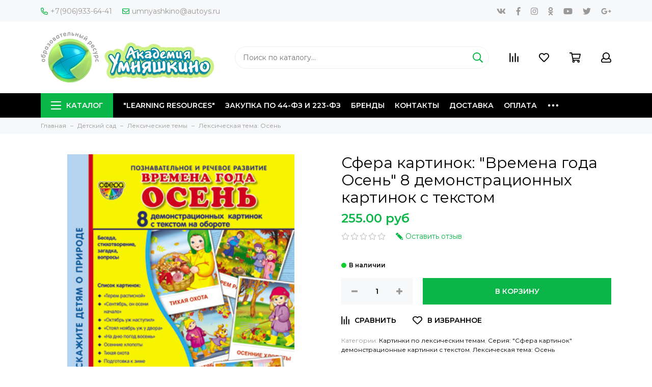

--- FILE ---
content_type: text/html; charset=utf-8
request_url: https://www.autoys.ru/product/sfera-kartinok-vremena-goda-osen-8-demonstratsionnyh-kartinok-s-tekstom
body_size: 40481
content:
<!doctype html>
<html lang="ru" xml:lang="ru" xmlns="http://www.w3.org/1999/xhtml">
	<head><meta data-config="{&quot;product_id&quot;:159644801}" name="page-config" content="" /><meta data-config="{&quot;money_with_currency_format&quot;:{&quot;delimiter&quot;:&quot;&quot;,&quot;separator&quot;:&quot;.&quot;,&quot;format&quot;:&quot;%n %u&quot;,&quot;unit&quot;:&quot;руб&quot;,&quot;show_price_without_cents&quot;:0},&quot;currency_code&quot;:&quot;RUR&quot;,&quot;currency_iso_code&quot;:&quot;RUB&quot;,&quot;default_currency&quot;:{&quot;title&quot;:&quot;Российский рубль&quot;,&quot;code&quot;:&quot;RUR&quot;,&quot;rate&quot;:1.0,&quot;format_string&quot;:&quot;%n %u&quot;,&quot;unit&quot;:&quot;руб&quot;,&quot;price_separator&quot;:null,&quot;is_default&quot;:true,&quot;price_delimiter&quot;:null,&quot;show_price_with_delimiter&quot;:null,&quot;show_price_without_cents&quot;:null},&quot;facebook&quot;:{&quot;pixelActive&quot;:false,&quot;currency_code&quot;:&quot;RUB&quot;,&quot;use_variants&quot;:null},&quot;vk&quot;:{&quot;pixel_active&quot;:null,&quot;price_list_id&quot;:null},&quot;new_ya_metrika&quot;:true,&quot;ecommerce_data_container&quot;:&quot;dataLayer&quot;,&quot;common_js_version&quot;:&quot;v2&quot;,&quot;vue_ui_version&quot;:null,&quot;feedback_captcha_enabled&quot;:null,&quot;account_id&quot;:625953,&quot;hide_items_out_of_stock&quot;:false,&quot;forbid_order_over_existing&quot;:true,&quot;minimum_items_price&quot;:null,&quot;enable_comparison&quot;:true,&quot;locale&quot;:&quot;ru&quot;,&quot;client_group&quot;:null,&quot;consent_to_personal_data&quot;:{&quot;active&quot;:true,&quot;obligatory&quot;:true,&quot;description&quot;:&quot;Настоящим подтверждаю, что я ознакомлен и согласен с условиями \u003ca href=&#39;/page/oferta&#39; target=&#39;blank&#39;\u003eоферты и политики конфиденциальности\u003c/a\u003e.&quot;},&quot;recaptcha_key&quot;:&quot;6LfXhUEmAAAAAOGNQm5_a2Ach-HWlFKD3Sq7vfFj&quot;,&quot;recaptcha_key_v3&quot;:&quot;6LcZi0EmAAAAAPNov8uGBKSHCvBArp9oO15qAhXa&quot;,&quot;yandex_captcha_key&quot;:&quot;ysc1_ec1ApqrRlTZTXotpTnO8PmXe2ISPHxsd9MO3y0rye822b9d2&quot;,&quot;checkout_float_order_content_block&quot;:false,&quot;available_products_characteristics_ids&quot;:null,&quot;sber_id_app_id&quot;:&quot;5b5a3c11-72e5-4871-8649-4cdbab3ba9a4&quot;,&quot;theme_generation&quot;:2,&quot;quick_checkout_captcha_enabled&quot;:true,&quot;max_order_lines_count&quot;:500,&quot;sber_bnpl_min_amount&quot;:1000,&quot;sber_bnpl_max_amount&quot;:150000,&quot;counter_settings&quot;:{&quot;data_layer_name&quot;:&quot;dataLayer&quot;,&quot;new_counters_setup&quot;:false,&quot;add_to_cart_event&quot;:true,&quot;remove_from_cart_event&quot;:true,&quot;add_to_wishlist_event&quot;:true},&quot;site_setting&quot;:{&quot;show_cart_button&quot;:true,&quot;show_service_button&quot;:false,&quot;show_marketplace_button&quot;:false,&quot;show_quick_checkout_button&quot;:false},&quot;warehouses&quot;:[],&quot;captcha_type&quot;:&quot;google&quot;,&quot;human_readable_urls&quot;:false}" name="shop-config" content="" /><meta name='js-evnvironment' content='production' /><meta name='default-locale' content='ru' /><meta name='insales-redefined-api-methods' content="[]" /><script src="/packs/js/shop_bundle-2b0004e7d539ecb78a46.js"></script><script type="text/javascript" src="https://static.insales-cdn.com/assets/common-js/common.v2.25.28.js"></script><script type="text/javascript" src="https://static.insales-cdn.com/assets/static-versioned/v3.72/static/libs/lodash/4.17.21/lodash.min.js"></script>
<!--InsalesCounter -->
<script type="text/javascript">
(function() {
  if (typeof window.__insalesCounterId !== 'undefined') {
    return;
  }

  try {
    Object.defineProperty(window, '__insalesCounterId', {
      value: 625953,
      writable: true,
      configurable: true
    });
  } catch (e) {
    console.error('InsalesCounter: Failed to define property, using fallback:', e);
    window.__insalesCounterId = 625953;
  }

  if (typeof window.__insalesCounterId === 'undefined') {
    console.error('InsalesCounter: Failed to set counter ID');
    return;
  }

  let script = document.createElement('script');
  script.async = true;
  script.src = '/javascripts/insales_counter.js?7';
  let firstScript = document.getElementsByTagName('script')[0];
  firstScript.parentNode.insertBefore(script, firstScript);
})();
</script>
<!-- /InsalesCounter -->
    <script type="text/javascript">
      (function() {
        (function(w,c){w[c]=w[c]||function(){(w[c].q=w[c].q||[]).push(arguments)};})(window,'convead');

function ready(fn) {
  if (document.readyState != 'loading'){
    fn();
  } else {
    document.addEventListener('DOMContentLoaded', fn);
  }
}

function ajaxRequest(url, success, fail, complete) {
  success = success || function() {};
  fail = fail || function() {};
  complete = complete || function() {};
  const xhr = new XMLHttpRequest()
  xhr.open('GET', url, true);
  xhr.setRequestHeader('Content-type', 'application/json; charset=utf-8');
  xhr.onreadystatechange = function() {
    if (xhr.readyState == 4) {
      if (xhr.status == 200) {
        var data;
        try {
          data = JSON.parse(xhr.responseText)
        } catch (e) {
          console.warn(e)
        }
        success(data);
        complete(xhr);
      } else {
        fail(xhr);
        complete(xhr);
      }
    }
  }
  xhr.send();
}

ready(function(){
  
  function set_current_cart_info() {
    ConveadCookies.set('convead_cart_info', JSON.stringify({
      count: window.convead_cart_info.items_count, 
      price: window.convead_cart_info.items_price
    }), {path: '/'}); 
  }

  function is_success_order_page() {
    var regex = new RegExp('^/orders/');
    return regex.exec(window.location.pathname) != null;
  }

  function update_cart_legacy(callback) {
    // Update cart
    var json = ConveadCookies.get('convead_cart_info')
    var current_cart_info = (json && JSON.parse(json)) || null;
    var insales_cart_items = [];
    
    ajaxRequest('/cart_items.json', function (cart) {
      if (!cart) return

      for (var order_line of cart.order_lines) {
        insales_cart_items.push({
          product_id: order_line.product_id,
          qnt: order_line.quantity,
          price: order_line.sale_price
        });
      };
      window.convead_cart_info = {
        items_count: cart.items_count,
        items_price: cart.items_price,
        items: insales_cart_items
      };
      if (current_cart_info == null) {
        set_current_cart_info(); 
      } else {
        if ((current_cart_info.count != window.convead_cart_info.items_count) || (current_cart_info.price != window.convead_cart_info.items_price)) {
          set_current_cart_info();
          if (!is_success_order_page()) {
            window.convead('event', 'update_cart', {items: window.convead_cart_info.items});
          }
        }
      }

    }, null, callback);
  }

  function update_cart_common() {
    var skipFirst = true;
    var send_cart = function($data) {
      var items = [];
      for (var k in $data.order_lines) {
        var offer = $data.order_lines[k];
        items.push({
          product_id: offer.product_id,
          qnt: offer.quantity,
          price: offer.sale_price
        });
      }
      window.convead('event', 'update_cart', {items: items});
    }
    Events('onCart_Update').subscribe(function( $data ) {
      if (skipFirst) skipFirst = false;
      else {
        send_cart($data);
      }
    })
    Events('addToCart').subscribe(function() {
      new InSales.Cart({ draw: function( $data ) {
        send_cart($data);
      } })
    })
  }

  function send_view_product() {
    if (typeof(window.convead_product_info) == 'undefined') return;

    window.convead('event', 'view_product', window.convead_product_info);
  }

  function send_link() {
    window.convead('event', 'link', {}, window.ConveadSettings.visitor_info);
  }

  // Initialize Convead settings
  window.ConveadSettings = window.ConveadSettings || {};
  window.ConveadSettings.app_key = 'c3ca23d39b511c7bd02a1c9d2c77ebc1';
  window.ConveadSettings.onload = function() {
    if (typeof window.Events === 'function') {
      update_cart_common();
      send_view_product();
    } else {
      // Must call update cart event before link event when it is legacy api
      window.ConveadSettings.disable_auto_event_link = true;
      update_cart_legacy(function() {
        send_link();
        send_view_product();
      });
    }
  }

  // Get current visitor info
  ajaxRequest(
    "/client_account/contacts.json",
    function(data, textStatus) {
      if (data && data.status == 'ok') {
        window.ConveadSettings.visitor_uid = data.client.id;
        if (typeof window.ConveadSettings.visitor_info == 'undefined') window.ConveadSettings.visitor_info = {};
        window.ConveadSettings.visitor_info.first_name = data.client.name;
        window.ConveadSettings.visitor_info.last_name = data.client.surname;
        window.ConveadSettings.visitor_info.email = data.client.email;
        window.ConveadSettings.visitor_info.phone = data.client.phone;
      }
    },
    null,
    function() {
      (function(d){var ts = (+new Date()/86400000|0)*86400;var s = d.createElement('script');s.type = 'text/javascript';s.async = true;s.charset = 'utf-8';s.src = 'https://tracker.convead.io/widgets/'+ts+'/widget-c3ca23d39b511c7bd02a1c9d2c77ebc1.js';var x = d.getElementsByTagName('script')[0];x.parentNode.insertBefore(s, x);})(document);
    }
  );

});

      })();
    </script>

	<meta charset="utf-8">
	<meta http-equiv="X-UA-Compatible" content="IE=edge,chrome=1">
	<meta name="viewport" content="width=device-width, initial-scale=1, maximum-scale=1">
	
		<meta name="robots" content="index, follow">
		<title>Демонстрационные картинки "Времена года Осень" с текстом (Сфера) - купить по низкой цене с доставкой по Кемерово и России | Интернет-магазин товаров для детей «Академия Умняшкино»</title>
	
	<meta name="description" content="Времена года: Осень - 8 демонстрационных картинок размером 173х220 мм для познавательного и речевого развития. На обороте каждой предметной картинки — описание , стихотворение, загадка, вопросы для ребёнка, название на русском и английском языках. Смотрите все товары в категории «Серия "Сфера картинок"». 🚚 Доставка по России 2-10 дней. Ответим на все вопросы ☎+7(906)933-64-41.">
	<meta name="keywords" content="Демонстрационные картинки "Времена года Осень" с текстом (Сфера) - купить по низкой цене с доставкой по Кемерово и России | Интернет-магазин товаров для детей «Академия Умняшкино»">
	<meta property="og:type" content="website">
	
			<link rel="canonical" href="https://www.autoys.ru/product/sfera-kartinok-vremena-goda-osen-8-demonstratsionnyh-kartinok-s-tekstom">
			<meta property="og:url" content="https://www.autoys.ru/product/sfera-kartinok-vremena-goda-osen-8-demonstratsionnyh-kartinok-s-tekstom">
			<meta property="og:title" content="Сфера картинок: &quot;Времена года Осень&quot; 8 демонстрационных картинок с текстом">
			<meta property="og:description" content="Времена года: Осень - 8 демонстрационных картинок размером 173х220 мм для познавательного и речевого развития.На обороте каждой предметной картинки &amp;mdash; описание , стихотворение, загадка, вопросы для ребёнка, название на русском и английско...">
			<meta property="og:image" content="https://static.insales-cdn.com/images/products/1/609/366608993/9cc56328674595b80c17b79771e0dfcf.jpg">
		
	<link href="https://static.insales-cdn.com/assets/1/4306/1331410/1728660329/favicon.png" rel="shortcut icon" type="image/png" sizes="64x64">
	<link href="https://fonts.googleapis.com/css?family=Montserrat:400,600&amp;subset=cyrillic" rel="stylesheet">
	
	<link href="https://static.insales-cdn.com/assets/1/4306/1331410/1728660329/theme.css" rel="stylesheet">
	<meta name="theme-color" content="#0bb648">
	<meta name="format-detection" content="telephone=no">
	<meta name="cmsmagazine" content="325a8bc2477444d381d10a2ed1775a4d">
	
		<link rel="alternate" type="application/atom+xml" title="Блог — Академия Умняшкино" href="https://www.autoys.ru/blogs/blog.atom">
  
	
<meta name='product-id' content='159644801' />
</head>
	<body class="layout layout--full">
<!-- Yandex.Metrika counter -->
<script type="text/javascript" >
   (function(m,e,t,r,i,k,a){m[i]=m[i]||function(){(m[i].a=m[i].a||[]).push(arguments)};
   m[i].l=1*new Date();k=e.createElement(t),a=e.getElementsByTagName(t)[0],k.async=1,k.src=r,a.parentNode.insertBefore(k,a)})
   (window, document, "script", "https://mc.yandex.ru/metrika/tag.js", "ym");

   ym(52657603, "init", {
        webvisor:true,
        ecommerce:dataLayer,
        clickmap:true,
        trackLinks:true,
        accurateTrackBounce:true
   });
</script>
<script type="text/javascript">
  window.dataLayer = window.dataLayer || [];
  window.dataLayer.push({"ecommerce":{"currencyCode":"RUB","detail":{"products":[{"id":159644801,"name":"Сфера картинок: \"Времена года Осень\" 8 демонстрационных картинок с текстом","category":"Каталог/Детский сад/Наглядно-дидактические пособия/Картинки по лексическим темам","price":255.0}]}}});
</script>
<noscript><div><img src="https://mc.yandex.ru/watch/52657603" style="position:absolute; left:-9999px;" alt="" /></div></noscript>
<!-- /Yandex.Metrika counter -->

		<div class="layout-page">
			<div id="insales-section-header" class="insales-section insales-section-header">
	<header>
		<!--noindex-->
		<div class="header-scheme-01 d-none d-lg-block">
			<div class="header-panel">
				<div class="container">
					<div class="row align-items-center">
						<div class="col-auto">
							<div class="contacts contacts--header">
								<ul class="contacts-items list-unstyled">
									<li class="contacts-item">
										<a href="tel:+7(906)933-64-41"><span class="far fa-phone" data-fa-transform="flip-h"></span>+7(906)933-64-41</a>
									</li><li class="contacts-item">
										<a href="mailto:umnyashkino@autoys.ru"><span class="far fa-envelope"></span>umnyashkino@autoys.ru</a>
									</li>
								</ul>
							</div>
						</div>
						
						
							<div class="col-auto">
								<div class="messengers messengers--header">
	<ul class="messengers-items list-unstyled">
		
	</ul>
</div>
							</div>
						
						
						
							<div class="col text-right">
								


<div class="social social--header">
	<ul class="social-items list-unstyled">
		<li class="social-item social-item--vk"><a href="http://vk.com/" rel="noopener noreferrer nofollow" target="_blank"><span class="fab fa-vk"></span></a></li><li class="social-item social-item--facebook-f"><a href="http://facebook.com/" rel="noopener noreferrer nofollow" target="_blank"><span class="fab fa-facebook-f"></span></a></li><li class="social-item social-item--instagram"><a href="http://instagram.com/" rel="noopener noreferrer nofollow" target="_blank"><span class="fab fa-instagram"></span></a></li><li class="social-item social-item--odnoklassniki"><a href="http://ok.ru/" rel="noopener noreferrer nofollow" target="_blank"><span class="fab fa-odnoklassniki"></span></a></li><li class="social-item social-item--youtube"><a href="http://youtube.com/" rel="noopener noreferrer nofollow" target="_blank"><span class="fab fa-youtube"></span></a></li><li class="social-item social-item--twitter"><a href="http://twitter.com/" rel="noopener noreferrer nofollow" target="_blank"><span class="fab fa-twitter"></span></a></li><li class="social-item social-item--google-plus-g"><a href="https://plus.google.com/" rel="noopener noreferrer nofollow" target="_blank"><span class="fab fa-google-plus-g"></span></a></li>
	</ul>
</div>
							</div>
						
					</div>
				</div>
			</div>
		</div>
		<!--/noindex-->
		<!--noindex-->
		<div class="header-scheme-02">
			<div class="header-main">
				<div class="container">
					<div class="row align-items-center">
						<div class="col-12 col-sm col-md col-lg-auto text-center text-lg-left">
							<a href="https://www.autoys.ru" class="logo"><img src="https://static.insales-cdn.com/assets/1/4306/1331410/1728660329/logo.png" alt="Академия Умняшкино" width="175" class="img-fluid"></a>
						</div>
						<div class="col d-none d-lg-block">
							<div class="search search--header">
								<form action="/search" method="get" class="search-form">
									
									<input type="search" name="q" class="search-input js-search-input" placeholder="Поиск по каталогу&hellip;" autocomplete="off" required>
									<button type="submit" class="search-button"><span class="far fa-search"></span></button>
									<div class="search-results js-search-results"></div>
								</form>
							</div>
						</div>
						<div class="col-12 col-lg-auto">
							<div class="user_icons js-clone" data-clone-target="js-user_icons-clone">
								<ul class="user_icons-items list-unstyled d-flex d-lg-block">
									<li class="user_icons-item user_icons-item-menu d-inline-block d-lg-none js-user_icons-item">
										<button class="user_icons-icon user_icons-icon-menu js-user_icons-icon-menu">
											<span class="far fa-bars"></span>
										</button>
										<div class="user_icons-popup">
											<div class="popup js-popup-menu overflow-hidden">
												<div class="popup-scroll js-popup-scroll">
													<div class="popup-title">Меню<button class="button button--empty button--icon popup-close js-popup-close"><span class="far fa-times fa-lg"></span></button></div>
													<div class="popup-content popup-content-menu popup-content-search">
														<div class="search search--popup">
															<form action="/search" method="get" class="search-form">
																
																<input type="search" name="q" class="search-input" placeholder="Поиск по каталогу&hellip;" autocomplete="off" required>
																<button type="submit" class="search-button"><span class="far fa-search"></span></button>
															</form>
														</div>
													</div>
													
														<ul class="popup-content popup-content-menu js-popup-content-menu"></ul>
													
													<ul class="popup-content popup-content-menu popup-content-links list-unstyled">
														<li class="popup-content-link"><a href="/collection/learning-resources-2">"Learning Resources"</a></li><li class="popup-content-link"><a href="/page/zakupka-po-44-fz-i-223-fz">Закупка по 44-ФЗ и 223-ФЗ</a></li><li class="popup-content-link"><a href="/collection/brendy">Бренды</a></li><li class="popup-content-link"><a href="/page/contacts">Контакты</a></li><li class="popup-content-link"><a href="/page/delivery">Доставка</a></li><li class="popup-content-link"><a href="/page/payment">Оплата</a></li><li class="popup-content-link"><a href="/page/about-us">О компании</a></li><li class="popup-content-link"><a href="/client_account/login">Личный кабинет</a></li>
													</ul>
													<div class="popup-content popup-content-contacts">
														
															<div class="popup-content-contact"><a href="tel:+7(906)933-64-41"><span class="far fa-phone" data-fa-transform="flip-h"></span>+7(906)933-64-41</a></div>
														
														
															<div class="popup-content-contact"><a href="mailto:umnyashkino@autoys.ru"><span class="far fa-envelope"></span>umnyashkino@autoys.ru</a></div>
														
														
														
															<div class="popup-content-contact">
																<div class="messengers messengers--header">
	<ul class="messengers-items list-unstyled">
		
	</ul>
</div>
															</div>
														
													</div>
												</div>
											</div>
											<div class="popup-shade js-popup-close"></div>
										</div>
									</li><li class="user_icons-item js-user_icons-item">
										<a href="/compares" class="user_icons-icon js-user_icons-icon-compares">
											<span class="far fa-align-right" data-fa-transform="rotate-90"></span>
											<span class="bage bage-compares js-bage-compares"></span>
										</a>
										<div class="user_icons-popup">
											<div class="popup">
												<div class="popup-title">Сравнение<button class="button button--empty button--icon popup-close js-popup-close"><span class="far fa-times fa-lg"></span></button></div>
												<div class="js-popup-compares"></div>
											</div>
											<div class="popup-shade js-popup-close"></div>
										</div>
									</li><li class="user_icons-item js-user_icons-item">
										<a href="/page/favorites" class="user_icons-icon js-user_icons-icon-favorites">
											<span class="far fa-heart"></span>
											<span class="bage bage-favorites js-bage-favorites"></span>
										</a>
										<div class="user_icons-popup">
											<div class="popup">
												<div class="popup-title">Избранное<button class="button button--empty button--icon popup-close js-popup-close"><span class="far fa-times fa-lg"></span></button></div>
												<div class="js-popup-favorites"></div>
											</div>
											<div class="popup-shade js-popup-close"></div>
										</div>
									</li><li class="user_icons-item js-user_icons-item">
										<a href="/cart_items" class="user_icons-icon js-user_icons-icon-cart">
											<span class="far fa-shopping-cart"></span>
											<span class="bage bage-cart js-bage-cart"></span>
										</a>
										<div class="user_icons-popup">
											<div class="popup">
												<div class="popup-title">Корзина<button class="button button--empty button--icon popup-close js-popup-close"><span class="far fa-times fa-lg"></span></button></div>
												<div class="js-popup-cart"></div>
											</div>
											<div class="popup-shade js-popup-close"></div>
										</div>
									</li><li class="user_icons-item js-user_icons-item">
										<a href="/client_account/login" class="user_icons-icon js-user_icons-icon-client">
											<span class="far fa-user"></span>
										</a>
										<div class="user_icons-popup">
											<div class="popup popup-client_new">
												<div class="popup-title">Личный кабинет<button class="button button--empty button--icon popup-close js-popup-close"><span class="far fa-times fa-lg"></span></button></div>
												<div class="js-popup-client">
													
														<div class="popup--empty text-center">
															<span class="far fa-user fa-3x"></span>
															<div class="dropdown_products-action"><div class="row"><div class="col-12 col-lg-6"><a href="/client_account/login" class="button button--primary button--block button--small">Авторизация</a></div><div class="col-12 col-lg-6"><a href="/client_account/contacts/new" class="button button--secondary button--block button--small">Регистрация</a></div></div></div>
														</div>
													
												</div>
											</div>
											<div class="popup-shade js-popup-close"></div>
										</div>
									</li>
								</ul>
							</div>
						</div>
					</div>
				</div>
			</div>
		</div>
		<!--/noindex-->
		<div class="header-scheme-03 d-none d-lg-block">
			<div class="header-menu js-header-menu">
				<div class="container">
					<div class="row">
						<div class="col">
							<nav class="nav">
								<ul class="nav-items list-unstyled js-nav-items is-overflow">
									<li class="nav-item nav-item--collections js-nav-item"><a href="/collection/all" class="hamburger-trigger js-nav-collections-trigger" data-target="hamburger"><span class="hamburger hamburger--arrow-down"><span></span><span></span><span></span></span>Каталог</a></li><li class="nav-item js-nav-item"><a href="/collection/learning-resources-2">"Learning Resources"</a></li><li class="nav-item js-nav-item"><a href="/page/zakupka-po-44-fz-i-223-fz">Закупка по 44-ФЗ и 223-ФЗ</a></li><li class="nav-item js-nav-item"><a href="/collection/brendy">Бренды</a></li><li class="nav-item js-nav-item"><a href="/page/contacts">Контакты</a></li><li class="nav-item js-nav-item"><a href="/page/delivery">Доставка</a></li><li class="nav-item js-nav-item"><a href="/page/payment">Оплата</a></li><li class="nav-item js-nav-item"><a href="/page/about-us">О компании</a></li><li class="nav-item js-nav-item"><a href="/client_account/login">Личный кабинет</a></li><li class="nav-item nav-item--dropdown js-nav-item--dropdown d-none"><span class="far fa-ellipsis-h fa-lg"></span><div class="user_icons-popup"><div class="popup"><ul class="list-unstyled js-popup-nav"></ul></div></div></li>
								</ul>
							</nav>
							
								
								
								
									<nav class="nav-collections js-nav-collections js-nav-collections-trigger js-clone" data-target="dorpdown" data-clone-target="js-nav-sidebar-clone">
										<ul class="list-unstyled">
											
												
													<li data-collection-id="12059788">
														
															<a href="/collection/learning-resources-2" class="nav-collections-toggle js-nav-collections-toggle nav-collections-toggle--next" data-type="next" data-target="12059788">"Learning Resources"<span class="nav-arrow-toggle js-nav-arrow-toggle"><span class="far fa-chevron-right"></span></span></a>
															<ul class="list-unstyled">
																<li class="nav-collections-back d-block d-lg-none"><a href="/collection/learning-resources-2" class="nav-collections-toggle js-nav-collections-toggle nav-collections-toggle--back" data-type="back" data-target="12059788"><span class="nav-arrow-toggle"><span class="far fa-chevron-left"></span></span>Назад</a></li>
																<li class="nav-collections-title d-block d-lg-none"><a href="/collection/learning-resources-2">"Learning Resources"</a></li>
																
																	
																		<li data-collection-id="12071153">
																			
																				<a href="/collection/detskaya-posuda-produkty-pitaniya">Детская посуда, продукты питания</a>
																			
																		</li>
																	
																
																	
																		<li data-collection-id="12071170">
																			
																				<a href="/collection/figurki-zhivotnyh-2">Фигурки животных</a>
																			
																		</li>
																	
																
																	
																		<li data-collection-id="12071178">
																			
																				<a href="/collection/konstruktor-mozaika-design-drill-zakruchivay-i-uchis-2">Конструктор-мозаика Design & Drill Закручивай и учись</a>
																			
																		</li>
																	
																
																	
																		<li data-collection-id="12071179">
																			
																				<a href="/collection/konstruktor-gears-gears-gears-volshebnye-shesterenki-2">Конструктор Gears! Gears! Gears! Волшебные шестеренки</a>
																			
																		</li>
																	
																
																	
																		<li data-collection-id="12071180">
																			
																				<a href="/collection/osnovy-programmirovaniya-2">Основы программирования</a>
																			
																		</li>
																	
																
																	
																		<li data-collection-id="12071181">
																			
																				<a href="/collection/proektory-2">Проекторы</a>
																			
																		</li>
																	
																
																	
																		<li data-collection-id="12071188">
																			
																				<a href="/collection/moya-pervaya-laboratoriya-2">Моя первая лаборатория</a>
																			
																		</li>
																	
																
																	
																		<li data-collection-id="12071190">
																			
																				<a href="/collection/astronomiya-i-geografiya-2">Астрономия и география</a>
																			
																		</li>
																	
																
																	
																		<li data-collection-id="12071191">
																			
																				<a href="/collection/orientirovka-vo-vremeni-2">Ориентировка во времени</a>
																			
																		</li>
																	
																
																	
																		<li data-collection-id="12071200">
																			
																				<a href="/collection/matematicheskie-vesy-2">Математические весы</a>
																			
																		</li>
																	
																
																	
																		<li data-collection-id="12071201">
																			
																				<a href="/collection/nastolnye-igry-i-posobiya-po-matematike">Настольные игры и пособия по математике</a>
																			
																		</li>
																	
																
																	
																		<li data-collection-id="12071209">
																			
																				<a href="/collection/osnovy-geometrii-2">Основы геометрии</a>
																			
																		</li>
																	
																
																	
																		<li data-collection-id="12071210">
																			
																				<a href="/collection/sortirovka-i-schet-2">Сортировка и счет</a>
																			
																		</li>
																	
																
																	
																		<li data-collection-id="12071241">
																			
																				<a href="/collection/poleznye-aksessuary-dlya-zanyatiy">Полезные аксессуары для занятий</a>
																			
																		</li>
																	
																
															</ul>
														
													</li>
												
											
												
													<li data-collection-id="11662517">
														
															<a href="/collection/detskiy-sad" class="nav-collections-toggle js-nav-collections-toggle nav-collections-toggle--next" data-type="next" data-target="11662517">Детский сад<span class="nav-arrow-toggle js-nav-arrow-toggle"><span class="far fa-chevron-right"></span></span></a>
															<ul class="list-unstyled">
																<li class="nav-collections-back d-block d-lg-none"><a href="/collection/detskiy-sad" class="nav-collections-toggle js-nav-collections-toggle nav-collections-toggle--back" data-type="back" data-target="11662517"><span class="nav-arrow-toggle"><span class="far fa-chevron-left"></span></span>Назад</a></li>
																<li class="nav-collections-title d-block d-lg-none"><a href="/collection/detskiy-sad">Детский сад</a></li>
																
																	
																		<li data-collection-id="19983219">
																			
																				<a href="/collection/gruppovye-uchebno-metodicheskie-komplekty-dlya-detskogo-sada">Групповые учебно-методические комплекты для детского сада</a>
																			
																		</li>
																	
																
																	
																		<li data-collection-id="17588704">
																			
																				<a href="/collection/oborudovanie-dlya-detskih-sadov" class="nav-collections-toggle js-nav-collections-toggle nav-collections-toggle--next" data-type="next" data-target="17588704">Оборудование для детских садов<span class="nav-arrow-toggle js-nav-arrow-toggle"><span class="far fa-chevron-right"></span></span></a>
																				<ul class="list-unstyled">
																					<li class="nav-collections-back d-block d-lg-none"><a href="/collection/oborudovanie-dlya-detskih-sadov" class="nav-collections-toggle js-nav-collections-toggle nav-collections-toggle--back" data-type="back" data-target="17588704"><span class="nav-arrow-toggle"><span class="far fa-chevron-left"></span></span>Назад</a></li>
																					<li class="nav-collections-title d-block d-lg-none"><a href="/collection/oborudovanie-dlya-detskih-sadov">Оборудование для детских садов</a></li>
																					
																						
																							<li data-collection-id="49495737">
																								<a href="/collection/oborudovanie-dlya-basseynov">Оборудование для бассейнов</a>
																							</li>
																						
																					
																						
																							<li data-collection-id="20048969">
																								<a href="/collection/sportivnoe-oborudovanie-dlya-detskih-sadov">Спортивное оборудование для детских садов</a>
																							</li>
																						
																					
																						
																							<li data-collection-id="20033468">
																								<a href="/collection/ulichnoe-oborudovanie-dlya-detskogo-sada">Уличное оборудование для детского сада</a>
																							</li>
																						
																					
																						
																							<li data-collection-id="28592841">
																								<a href="/collection/balansiry">Балансиры</a>
																							</li>
																						
																					
																						
																							<li data-collection-id="28592956">
																								<a href="/collection/neyrotrenazhyory">Нейротренажёры</a>
																							</li>
																						
																					
																						
																							<li data-collection-id="28593108">
																								<a href="/collection/komandnye-igry">Командные игры</a>
																							</li>
																						
																					
																						
																							<li data-collection-id="20053882">
																								<a href="/collection/detskie-igrovye-domiki">Детские игровые домики</a>
																							</li>
																						
																					
																						
																							<li data-collection-id="20033186">
																								<a href="/collection/detskie-igrovye-palatki">Детские игровые палатки</a>
																							</li>
																						
																					
																						
																							<li data-collection-id="27631338">
																								<a href="/collection/multstudiya">МУЛЬТСТУДИЯ</a>
																							</li>
																						
																					
																						
																							<li data-collection-id="17589017">
																								<a href="/collection/bizibordy-nastennye">БИЗИБОРДЫ НАСТЕННЫЕ</a>
																							</li>
																						
																					
																						
																							<li data-collection-id="17589055">
																								<a href="/collection/gorodskaya-sreda-nabor-dekorativno-razvivayuschih-paneley">ГОРОДСКАЯ СРЕДА - набор декоративно-развивающих панелей</a>
																							</li>
																						
																					
																						
																							<li data-collection-id="17589128">
																								<a href="/collection/pesochnaya-terapiya">ПЕСОЧНАЯ ТЕРАПИЯ</a>
																							</li>
																						
																					
																						
																							<li data-collection-id="17589139">
																								<a href="/collection/akva-animatsiya">АКВА-АНИМАЦИЯ</a>
																							</li>
																						
																					
																						
																							<li data-collection-id="17762601">
																								<a href="/collection/suhie-basseyny">СУХИЕ БАССЕЙНЫ</a>
																							</li>
																						
																					
																						
																							<li data-collection-id="17764079">
																								<a href="/collection/myagkie-moduli-dlya-konstruirovaniya">МЯГКИЕ МОДУЛИ ДЛЯ КОНСТРУИРОВАНИЯ</a>
																							</li>
																						
																					
																						
																							<li data-collection-id="17765009">
																								<a href="/collection/myagkie-sportivnye-moduli">МЯГКИЕ СПОРТИВНЫЕ МОДУЛИ</a>
																							</li>
																						
																					
																				</ul>
																			
																		</li>
																	
																
																	
																		<li data-collection-id="17700206">
																			
																				<a href="/collection/oformlenie-interiera-doo" class="nav-collections-toggle js-nav-collections-toggle nav-collections-toggle--next" data-type="next" data-target="17700206">Оформление интерьера ДОО<span class="nav-arrow-toggle js-nav-arrow-toggle"><span class="far fa-chevron-right"></span></span></a>
																				<ul class="list-unstyled">
																					<li class="nav-collections-back d-block d-lg-none"><a href="/collection/oformlenie-interiera-doo" class="nav-collections-toggle js-nav-collections-toggle nav-collections-toggle--back" data-type="back" data-target="17700206"><span class="nav-arrow-toggle"><span class="far fa-chevron-left"></span></span>Назад</a></li>
																					<li class="nav-collections-title d-block d-lg-none"><a href="/collection/oformlenie-interiera-doo">Оформление интерьера ДОО</a></li>
																					
																						
																							<li data-collection-id="17589057">
																								<a href="/collection/dekorativnye-paneli-dlya-oformleniya-sten">Декоративные панели для оформления стен</a>
																							</li>
																						
																					
																						
																							<li data-collection-id="19790442">
																								<a href="/collection/dekorativnoe-oformlenie-interiera">Декоративное оформление интерьера</a>
																							</li>
																						
																					
																						
																							<li data-collection-id="11989436">
																								<a href="/collection/nakleyki-dlya-shkafchikov-krovatok-i-stulchikov">Наклейки на шкафчики, кроватки, стульчики, для полотенец</a>
																							</li>
																						
																					
																						
																							<li data-collection-id="12030854">
																								<a href="/collection/stendy-garmoshki-shirmy">Стенды, гармошки, ширмы</a>
																							</li>
																						
																					
																						
																							<li data-collection-id="12031046">
																								<a href="/collection/ugolki-dezhurstv">Уголки дежурств</a>
																							</li>
																						
																					
																						
																							<li data-collection-id="19792761">
																								<a href="/collection/informatsiya-dlya-stendov-v-detskom-sadu">Информация для стендов в детском саду</a>
																							</li>
																						
																					
																				</ul>
																			
																		</li>
																	
																
																	
																		<li data-collection-id="17922289">
																			
																				<a href="/collection/detskie-konstruktory" class="nav-collections-toggle js-nav-collections-toggle nav-collections-toggle--next" data-type="next" data-target="17922289">Детские конструкторы<span class="nav-arrow-toggle js-nav-arrow-toggle"><span class="far fa-chevron-right"></span></span></a>
																				<ul class="list-unstyled">
																					<li class="nav-collections-back d-block d-lg-none"><a href="/collection/detskie-konstruktory" class="nav-collections-toggle js-nav-collections-toggle nav-collections-toggle--back" data-type="back" data-target="17922289"><span class="nav-arrow-toggle"><span class="far fa-chevron-left"></span></span>Назад</a></li>
																					<li class="nav-collections-title d-block d-lg-none"><a href="/collection/detskie-konstruktory">Детские конструкторы</a></li>
																					
																						
																							<li data-collection-id="17922298">
																								<a href="/collection/magnitnye-konstruktory">Магнитные конструкторы</a>
																							</li>
																						
																					
																						
																							<li data-collection-id="17925128">
																								<a href="/collection/derevyannye-konstruktory">Деревянные конструкторы</a>
																							</li>
																						
																					
																						
																							<li data-collection-id="17978931">
																								<a href="/collection/konstruktor-labirint-s-sharikami">Конструктор-лабиринт с шариками</a>
																							</li>
																						
																					
																						
																							<li data-collection-id="17967820">
																								<a href="/collection/plastmassovye-konstruktory">Пластмассовые конструкторы</a>
																							</li>
																						
																					
																						
																							<li data-collection-id="17967722">
																								<a href="/collection/elektronnye-konstruktory">Электронные конструкторы</a>
																							</li>
																						
																					
																						
																							<li data-collection-id="17968073">
																								<a href="/collection/konstruktor-mozaika-s-shurupovertom">Конструктор-мозаика с шуруповертом</a>
																							</li>
																						
																					
																						
																							<li data-collection-id="17968797">
																								<a href="/collection/konstruktory-s-shesterenkami">Конструкторы с шестеренками</a>
																							</li>
																						
																					
																						
																							<li data-collection-id="17968957">
																								<a href="/collection/geometricheskie-konstruktory">Геометрические конструкторы</a>
																							</li>
																						
																					
																						
																							<li data-collection-id="17969156">
																								<a href="/collection/radioupravlyaemye-konstruktory-konstruktory-s-wi-fi-upravleniem">Радиоуправляемые конструкторы Конструкторы с Wi Fi управлением</a>
																							</li>
																						
																					
																						
																							<li data-collection-id="17969811">
																								<a href="/collection/konstruktory-s-elektrodvigatelem">Конструкторы с электродвигателем</a>
																							</li>
																						
																					
																						
																							<li data-collection-id="17970420">
																								<a href="/collection/konstruktory-na-solnechnyh-batareyah">Конструкторы на солнечных батареях</a>
																							</li>
																						
																					
																						
																							<li data-collection-id="17970553">
																								<a href="/collection/konstruktory-na-alternativnyh-istochnikah-energii">Конструкторы на альтернативных источниках энергии</a>
																							</li>
																						
																					
																						
																							<li data-collection-id="17978652">
																								<a href="/collection/konstruktory-po-robototehnike">Конструкторы по робототехнике</a>
																							</li>
																						
																					
																						
																							<li data-collection-id="17978792">
																								<a href="/collection/nauchno-inzhenernye-konstruktory">Научно-инженерные конструкторы</a>
																							</li>
																						
																					
																						
																							<li data-collection-id="17978835">
																								<a href="/collection/konstruktory-mashin-i-mehanizmov">Конструкторы машин и механизмов</a>
																							</li>
																						
																					
																						
																							<li data-collection-id="17970894">
																								<a href="/collection/konstruktory-dlya-malyshey">Конструкторы для малышей</a>
																							</li>
																						
																					
																						
																							<li data-collection-id="17979035">
																								<a href="/collection/konstruktory-dlya-devochek">Конструкторы для девочек</a>
																							</li>
																						
																					
																						
																							<li data-collection-id="17979036">
																								<a href="/collection/konstruktory-dlya-malchikov">Конструкторы для мальчиков</a>
																							</li>
																						
																					
																						
																							<li data-collection-id="28983968">
																								<a href="/collection/konstruktory-keramicheskie-dlya-detskogo-tvorchestva">Конструкторы керамические для детского творчества</a>
																							</li>
																						
																					
																						
																							<li data-collection-id="18165327">
																								<a href="/collection/bolshie-napolnye-konstruktory">Большие напольные конструкторы</a>
																							</li>
																						
																					
																				</ul>
																			
																		</li>
																	
																
																	
																		<li data-collection-id="17534518">
																			
																				<a href="/collection/razvivayuschie-igry" class="nav-collections-toggle js-nav-collections-toggle nav-collections-toggle--next" data-type="next" data-target="17534518">Развивающие игры<span class="nav-arrow-toggle js-nav-arrow-toggle"><span class="far fa-chevron-right"></span></span></a>
																				<ul class="list-unstyled">
																					<li class="nav-collections-back d-block d-lg-none"><a href="/collection/razvivayuschie-igry" class="nav-collections-toggle js-nav-collections-toggle nav-collections-toggle--back" data-type="back" data-target="17534518"><span class="nav-arrow-toggle"><span class="far fa-chevron-left"></span></span>Назад</a></li>
																					<li class="nav-collections-title d-block d-lg-none"><a href="/collection/razvivayuschie-igry">Развивающие игры</a></li>
																					
																						
																							<li data-collection-id="17535871">
																								<a href="/collection/bizibordy">Бизиборды</a>
																							</li>
																						
																					
																						
																							<li data-collection-id="17535071">
																								<a href="/collection/geometricheskie-figury">Геометрические фигуры</a>
																							</li>
																						
																					
																						
																							<li data-collection-id="17535436">
																								<a href="/collection/domino">Домино</a>
																							</li>
																						
																					
																						
																							<li data-collection-id="20656624">
																								<a href="/collection/igry-na-planshete">Игры на планшете</a>
																							</li>
																						
																					
																						
																							<li data-collection-id="17535589">
																								<a href="/collection/izuchaem-vremya">Изучаем время</a>
																							</li>
																						
																					
																						
																							<li data-collection-id="20656571">
																								<a href="/collection/kubiki-dlya-detey">Кубики для детей</a>
																							</li>
																						
																					
																						
																							<li data-collection-id="17534647">
																								<a href="/collection/logicheskie-igry">Логические игры</a>
																							</li>
																						
																					
																						
																							<li data-collection-id="17534625">
																								<a href="/collection/matematicheskie-igry">Математические игры</a>
																							</li>
																						
																					
																						
																							<li data-collection-id="17534674">
																								<a href="/collection/mozaiki">Мозаики</a>
																							</li>
																						
																					
																						
																							<li data-collection-id="18471050">
																								<a href="/collection/nastolnye-igry">Настольные игры</a>
																							</li>
																						
																					
																						
																							<li data-collection-id="17534651">
																								<a href="/collection/pazly">Пазлы</a>
																							</li>
																						
																					
																						
																							<li data-collection-id="17560484">
																								<a href="/collection/piramidki">Пирамидки</a>
																							</li>
																						
																					
																						
																							<li data-collection-id="17534551">
																								<a href="/collection/ramki-vkladyshi">Рамки - вкладыши</a>
																							</li>
																						
																					
																						
																							<li data-collection-id="20656478">
																								<a href="/collection/razvitie-melkoy-motoriki-u-detey-doshkolnogo-vozrasta-sredstva-tehniki-igry">Развитие мелкой моторики у детей дошкольного возраста (средства, техники, игры)</a>
																							</li>
																						
																					
																						
																							<li data-collection-id="17534563">
																								<a href="/collection/sortery">Сортеры</a>
																							</li>
																						
																					
																						
																							<li data-collection-id="17534904">
																								<a href="/collection/schyotnye-materialy">Счётные материалы</a>
																							</li>
																						
																					
																						
																							<li data-collection-id="17677721">
																								<a href="/collection/schyoty">Счёты</a>
																							</li>
																						
																					
																						
																							<li data-collection-id="17535803">
																								<a href="/collection/taktilnye-igry">Тактильные игры</a>
																							</li>
																						
																					
																						
																							<li data-collection-id="17535007">
																								<a href="/collection/tangramy">Танграмы</a>
																							</li>
																						
																					
																						
																							<li data-collection-id="17534585">
																								<a href="/collection/shnurovki">Шнуровки</a>
																							</li>
																						
																					
																						
																							<li data-collection-id="18553791">
																								<a href="/collection/finansovye-nastolnye-igry">Финансовые настольные игры</a>
																							</li>
																						
																					
																						
																							<li data-collection-id="28755714">
																								<a href="/collection/elektroviktoriny">Электровикторины</a>
																							</li>
																						
																					
																						
																							<li data-collection-id="28878442">
																								<a href="/collection/derevyannye-igrushki-montessori">Деревянные игрушки Монтессори</a>
																							</li>
																						
																					
																				</ul>
																			
																		</li>
																	
																
																	
																		<li data-collection-id="17385635">
																			
																				<a href="/collection/gruppovye-napolnye-igry">Групповые напольные игры</a>
																			
																		</li>
																	
																
																	
																		<li data-collection-id="17994250">
																			
																				<a href="/collection/razvivayuschie-metodiki-obucheniya-detey" class="nav-collections-toggle js-nav-collections-toggle nav-collections-toggle--next" data-type="next" data-target="17994250">Развивающие методики обучения детей<span class="nav-arrow-toggle js-nav-arrow-toggle"><span class="far fa-chevron-right"></span></span></a>
																				<ul class="list-unstyled">
																					<li class="nav-collections-back d-block d-lg-none"><a href="/collection/razvivayuschie-metodiki-obucheniya-detey" class="nav-collections-toggle js-nav-collections-toggle nav-collections-toggle--back" data-type="back" data-target="17994250"><span class="nav-arrow-toggle"><span class="far fa-chevron-left"></span></span>Назад</a></li>
																					<li class="nav-collections-title d-block d-lg-none"><a href="/collection/razvivayuschie-metodiki-obucheniya-detey">Развивающие методики обучения детей</a></li>
																					
																						
																							<li data-collection-id="17295957">
																								<a href="/collection/dary-frebelya-komplekt-metodicheskih-posobiy">"Дары Фребеля" Комплект методических пособий</a>
																							</li>
																						
																					
																						
																							<li data-collection-id="17297181">
																								<a href="/collection/metodiki-na-zaytseva">Методики Н.А. Зайцева</a>
																							</li>
																						
																					
																						
																							<li data-collection-id="13264572">
																								<a href="/collection/logicheskie-bloki-dienesha">Логические блоки Дьенеша</a>
																							</li>
																						
																					
																						
																							<li data-collection-id="17044532">
																								<a href="/collection/razvivayuschie-igry-po-metodike-bn-nikitina">Развивающие игры по методике Б.Н. Никитина</a>
																							</li>
																						
																					
																						
																							<li data-collection-id="17035549">
																								<a href="/collection/schetnye-palochki-kyuizenera">Счетные палочки Кюизенера</a>
																							</li>
																						
																					
																						
																							<li data-collection-id="17045444">
																								<a href="/collection/uchebno-metodicheskiy-kompleks-k-matematicheskomu-planshetu">Учебно-методический комплекс к «Математическому планшету»</a>
																							</li>
																						
																					
																						
																							<li data-collection-id="19752465">
																								<a href="/collection/razvivayuschie-igry-voskobovicha">Развивающие игры Воскобовича</a>
																							</li>
																						
																					
																						
																							<li data-collection-id="24155032">
																								<a href="/collection/mentalnaya-arifmetika">Ментальная арифметика</a>
																							</li>
																						
																					
																				</ul>
																			
																		</li>
																	
																
																	
																		<li data-collection-id="18324717">
																			
																				<a href="/collection/zanyatiya-po-obrazovatelnym-oblastyam-v-doo" class="nav-collections-toggle js-nav-collections-toggle nav-collections-toggle--next" data-type="next" data-target="18324717">Занятия по образовательным областям в ДОО<span class="nav-arrow-toggle js-nav-arrow-toggle"><span class="far fa-chevron-right"></span></span></a>
																				<ul class="list-unstyled">
																					<li class="nav-collections-back d-block d-lg-none"><a href="/collection/zanyatiya-po-obrazovatelnym-oblastyam-v-doo" class="nav-collections-toggle js-nav-collections-toggle nav-collections-toggle--back" data-type="back" data-target="18324717"><span class="nav-arrow-toggle"><span class="far fa-chevron-left"></span></span>Назад</a></li>
																					<li class="nav-collections-title d-block d-lg-none"><a href="/collection/zanyatiya-po-obrazovatelnym-oblastyam-v-doo">Занятия по образовательным областям в ДОО</a></li>
																					
																						
																							<li data-collection-id="18324718">
																								<a href="/collection/sotsialno-kommunikativnoe-razvitie">Социально-коммуникативное развитие</a>
																							</li>
																						
																					
																						
																							<li data-collection-id="18324720">
																								<a href="/collection/poznavatelnoe-razvitie">Познавательное развитие</a>
																							</li>
																						
																					
																						
																							<li data-collection-id="18324721">
																								<a href="/collection/rechevoe-razvitie">Речевое развитие</a>
																							</li>
																						
																					
																						
																							<li data-collection-id="18324722">
																								<a href="/collection/hudozhestvenno-esteticheskoe-razvitie">Художественно-эстетическое развитие</a>
																							</li>
																						
																					
																						
																							<li data-collection-id="18324724">
																								<a href="/collection/fizicheskoe-razvitie">Физическое развитие</a>
																							</li>
																						
																					
																						
																							<li data-collection-id="18325530">
																								<a href="/collection/zanyatiya-s-uchetom-integratsii-obrazovatelnyh-oblastey">Занятия с учетом интеграции образовательных областей</a>
																							</li>
																						
																					
																				</ul>
																			
																		</li>
																	
																
																	
																		<li data-collection-id="11879360">
																			
																				<a href="/collection/kompleksnye-programmy-doshkolnogo-obrazovaniya" class="nav-collections-toggle js-nav-collections-toggle nav-collections-toggle--next" data-type="next" data-target="11879360">Комплексные программы дошкольного образования<span class="nav-arrow-toggle js-nav-arrow-toggle"><span class="far fa-chevron-right"></span></span></a>
																				<ul class="list-unstyled">
																					<li class="nav-collections-back d-block d-lg-none"><a href="/collection/kompleksnye-programmy-doshkolnogo-obrazovaniya" class="nav-collections-toggle js-nav-collections-toggle nav-collections-toggle--back" data-type="back" data-target="11879360"><span class="nav-arrow-toggle"><span class="far fa-chevron-left"></span></span>Назад</a></li>
																					<li class="nav-collections-title d-block d-lg-none"><a href="/collection/kompleksnye-programmy-doshkolnogo-obrazovaniya">Комплексные программы дошкольного образования</a></li>
																					
																						
																							<li data-collection-id="11899303">
																								<a href="/collection/programma-ot-rozhdeniya-do-shkoly">Программа "От рождения до школы"</a>
																							</li>
																						
																					
																						
																							<li data-collection-id="11906730">
																								<a href="/collection/programma-raduga">Программа "Радуга"</a>
																							</li>
																						
																					
																						
																							<li data-collection-id="16798578">
																								<a href="/collection/tsvetik-semitsvetik-programma-intellektualnogo-emotsionalnogo-i-volevogo-razvitiya-detey-kurazheva-nyu">"Цветик-семицветик" Программа интеллектуального, эмоционального и волевого развития детей (Куражева Н.Ю.)</a>
																							</li>
																						
																					
																						
																							<li data-collection-id="12118344">
																								<a href="/collection/kompleksnaya-obrazovatelnaya-programma-dlya-detey-rannego-vozrasta-pervye-shagi">Комплексная образовательная программа для детей раннего возраста "Первые шаги"</a>
																							</li>
																						
																					
																						
																							<li data-collection-id="20380443">
																								<a href="/collection/kompleksnaya-obrazovatelnaya-programma-doshkolnogo-obrazovaniya-dlya-detey-rannego-vozrasta-teremok">Комплексная образовательная программа дошкольного образования для детей раннего возраста "Теремок"</a>
																							</li>
																						
																					
																						
																							<li data-collection-id="27184002">
																								<a href="/collection/kompleksnaya-obrazovatelnaya-programma-dlya-razvitiya-detey-rannego-vozrasta-malenkie-ladoshki">Комплексная образовательная программа для развития детей раннего возраста "Маленькие ладошки"</a>
																							</li>
																						
																					
																				</ul>
																			
																		</li>
																	
																
																	
																		<li data-collection-id="11928468">
																			
																				<a href="/collection/partsialnye-programmy-doshkolnogo-obrazovaniya" class="nav-collections-toggle js-nav-collections-toggle nav-collections-toggle--next" data-type="next" data-target="11928468">Парциальные программы дошкольного образования<span class="nav-arrow-toggle js-nav-arrow-toggle"><span class="far fa-chevron-right"></span></span></a>
																				<ul class="list-unstyled">
																					<li class="nav-collections-back d-block d-lg-none"><a href="/collection/partsialnye-programmy-doshkolnogo-obrazovaniya" class="nav-collections-toggle js-nav-collections-toggle nav-collections-toggle--back" data-type="back" data-target="11928468"><span class="nav-arrow-toggle"><span class="far fa-chevron-left"></span></span>Назад</a></li>
																					<li class="nav-collections-title d-block d-lg-none"><a href="/collection/partsialnye-programmy-doshkolnogo-obrazovaniya">Парциальные программы дошкольного образования</a></li>
																					
																						
																							<li data-collection-id="11928476">
																								<a href="/collection/programma-hudozhestvenno-esteticheskogo-razvitiya-tsvetnye-ladoshki">Программа художественно-эстетического развития "Цветные ладошки"</a>
																							</li>
																						
																					
																						
																							<li data-collection-id="11928911">
																								<a href="/collection/programma-konstruirovanie-v-detskom-sadu-umnye-palchiki">Программа Конструирование в детском саду "Умные пальчики"</a>
																							</li>
																						
																					
																						
																							<li data-collection-id="28660412">
																								<a href="/collection/programma-konstruirovanie-iz-stroitelnogo-materiala-s-detmi-2-7-let-litvinova-oe">Программа "Конструирование из строительного материала с детьми 2-7 лет" Литвинова О.Э.</a>
																							</li>
																						
																					
																						
																							<li data-collection-id="28321802">
																								<a href="/collection/programma-hudozhestvennyy-trud-v-detskom-sadu-umelye-ruchki">Программа Художественный труд в детском саду "Умелые ручки"</a>
																							</li>
																						
																					
																						
																							<li data-collection-id="11929004">
																								<a href="/collection/programma-ekologicheskoe-vospitanie-v-detskom-sadu-avtorskaya-programma-nikolaevoy-s-n-yunyy-ekolog">Программа Экологическое воспитание в детском саду. Авторская программа  Николаевой С. Н. "Юный эколог"</a>
																							</li>
																						
																					
																						
																							<li data-collection-id="11929215">
																								<a href="/collection/programma-matematicheskie-stupenki-avtorskaya-programma-kolesnikovoy-e-v">Программа "Математические ступеньки" Авторская программа   Колесниковой Е. В.</a>
																							</li>
																						
																					
																						
																							<li data-collection-id="18338821">
																								<a href="/collection/programma-matematika-v-detskom-sadu-pod-redaktsiey-novikovoy-vp">Программа "Математика в детском саду" под редакцией Новиковой В.П.</a>
																							</li>
																						
																					
																						
																							<li data-collection-id="30070816">
																								<a href="/collection/programma-igralochka-matematicheskoe-razvitie-doshkolnikov-ot-3-do-7-let-peterson-lgkochemasova-ee">Программа "Игралочка" - математическое развитие дошкольников от 3 до 7 лет (Петерсон Л.Г.,Кочемасова Е.Е.)</a>
																							</li>
																						
																					
																						
																							<li data-collection-id="12513984">
																								<a href="/collection/programma-ot-zvuka-k-bukve-avtorskaya-programma-kolesnikovoy-e-v">Программа "От звука к букве" Авторская программа Колесниковой Е. В.</a>
																							</li>
																						
																					
																						
																							<li data-collection-id="11932272">
																								<a href="/collection/programma-razvitiya-rechi-doshkolnikav-avtorskaya-programma-ushakovoy-o-s">Программа развития речи дошкольникав Авторская программа  Ушаковой О. С.</a>
																							</li>
																						
																					
																						
																							<li data-collection-id="11932132">
																								<a href="/collection/programma-sotsialno-kommunikativnogo-razvitiya-i-sotsialnogo-vospitaniya-doshkolnikov-dorogoyu-dobra">Программа социально-коммуникативного развития и социального воспитания дошкольников  "Дорогою добра"</a>
																							</li>
																						
																					
																						
																							<li data-collection-id="11932718">
																								<a href="/collection/programma-fizicheskogo-razvitiya-detey-bud-zdorov-doshkolnik">Программа физического развития детей "Будь здоров, дошкольник"</a>
																							</li>
																						
																					
																						
																							<li data-collection-id="19612070">
																								<a href="/collection/programma-fizicheskoe-razvitie-detey-s-tyazhelymi-narusheniyami-rechi-obschim-nedorazvitiem-rechi-s-3-do-7-let-kirillova-yua">Программа "Физическое развитие детей с тяжелыми нарушениями речи (общим недоразвитием речи) с 3 до 7 лет" (Кириллова Ю.А.)</a>
																							</li>
																						
																					
																						
																							<li data-collection-id="16268921">
																								<a href="/collection/programma-formirovanie-kultury-bezopasnosti-u-detey-s-3-do-8-let-timofeeva-ll">Программа "Формирование культуры безопасности у детей  с 3 до 8 лет" (Тимофеева Л.Л.)</a>
																							</li>
																						
																					
																						
																							<li data-collection-id="16867335">
																								<a href="/collection/programma-mir-bez-opasnosti-lykova-ia">Программа "Мир Без Опасности" (Лыкова И.А.)</a>
																							</li>
																						
																					
																						
																							<li data-collection-id="27484850">
																								<a href="/collection/programma-osnovy-bezopasnosti-detey-doshkolnogo-vozrasta-avdeeva-nn-knyazeva-ol-sterkina-rb">Программа "Основы безопасности детей дошкольного возраста" Авдеева Н.Н., Князева О.Л., Стеркина Р.Б.</a>
																							</li>
																						
																					
																						
																							<li data-collection-id="18443679">
																								<a href="/collection/programma-angliyskiy-dlya-doshkolnikov-cheeky-monkey-komarova-yua-harper-k-meduell-k">Программа "Английский для дошкольников" Cheeky Monkey (Комарова Ю.А., Харпер К., Медуэлл К.)</a>
																							</li>
																						
																					
																						
																							<li data-collection-id="18553947">
																								<a href="/collection/programma-azy-finansovoy-kultury-dlya-doshkolnikov-stahovich-lv-semenkova-ev-ryzhanovskaya-lyu">Программа "Азы финансовой культуры для дошкольников" (Стахович Л.В., Семенкова Е.В., Рыжановская Л.Ю.)</a>
																							</li>
																						
																					
																						
																							<li data-collection-id="13258533">
																								<a href="/collection/programma-ladushki-muzykalnoe-vospitanie-detey-doshkolnogo-vozrasta-kaplunova-im-novoskoltseva-ia">Программа "Ладушки" Музыкальное воспитание детей дошкольного возраста (Каплунова И.М., Новоскольцева И.А.)</a>
																							</li>
																						
																					
																						
																							<li data-collection-id="13258615">
																								<a href="/collection/programma-muzykalnye-shedevry-muzykalnoe-vospitanie-detey-doshkolnogo-vozrasta-radynova-op">Программа "Музыкальные шедевры" Музыкальное воспитание детей дошкольного возраста (Радынова О.П.)</a>
																							</li>
																						
																					
																						
																							<li data-collection-id="27484387">
																								<a href="/collection/programma-priobschenie-detey-k-istokam-russkoy-narodnoy-kultury-knyazeva-ol-mahaneva-md">Программа "Приобщение детей к истокам русской народной культуры" Князева О.Л., Маханева М.Д.</a>
																							</li>
																						
																					
																						
																							<li data-collection-id="27484721">
																								<a href="/collection/programma-oznakomlenie-detey-doshkolnogo-vozrasta-s-russkim-narodnym-tvorchestvom">Программа "Ознакомление детей дошкольного возраста с русским народным творчеством"</a>
																							</li>
																						
																					
																						
																							<li data-collection-id="28759093">
																								<a href="/collection/programma-dobro-pozhalovat-v-ekologiyu-voronkevich-oa">Программа "Добро пожаловать в экологию" Воронкевич О.А.</a>
																							</li>
																						
																					
																						
																							<li data-collection-id="29011913">
																								<a href="/collection/programma-po-tehnicheskomu-konstruirovaniyu-robostart">Программа по техническому конструированию "РобоСтарт"</a>
																							</li>
																						
																					
																						
																							<li data-collection-id="29530804">
																								<a href="/collection/programma-ya-lyublyu-rossiyu-nischeva-nv">Программа "Я люблю Россию!" Нищева Н.В.</a>
																							</li>
																						
																					
																						
																							<li data-collection-id="28660565">
																								<a href="/collection/partsialnye-programmy-dlya-detey">Парциальные программы для детей +</a>
																							</li>
																						
																					
																				</ul>
																			
																		</li>
																	
																
																	
																		<li data-collection-id="11862620">
																			
																				<a href="/collection/naglyadno-didakticheskie-posobiya" class="nav-collections-toggle js-nav-collections-toggle nav-collections-toggle--next" data-type="next" data-target="11862620">Наглядно-дидактические пособия<span class="nav-arrow-toggle js-nav-arrow-toggle"><span class="far fa-chevron-right"></span></span></a>
																				<ul class="list-unstyled">
																					<li class="nav-collections-back d-block d-lg-none"><a href="/collection/naglyadno-didakticheskie-posobiya" class="nav-collections-toggle js-nav-collections-toggle nav-collections-toggle--back" data-type="back" data-target="11862620"><span class="nav-arrow-toggle"><span class="far fa-chevron-left"></span></span>Назад</a></li>
																					<li class="nav-collections-title d-block d-lg-none"><a href="/collection/naglyadno-didakticheskie-posobiya">Наглядно-дидактические пособия</a></li>
																					
																						
																							<li data-collection-id="17385441">
																								<a href="/collection/magnitnye-naglyadnye-posobiya-dlya-magnitno-markernyh-dosok">Магнитные наглядные пособия для магнитно-маркерных досок</a>
																							</li>
																						
																					
																						
																							<li data-collection-id="11862621">
																								<a href="/collection/plakaty-po-leksicheskim-temam">Плакаты по лексическим темам</a>
																							</li>
																						
																					
																						
																							<li data-collection-id="12035769">
																								<a href="/collection/kartinki-po-leksicheskim-temam">Картинки по лексическим темам</a>
																							</li>
																						
																					
																						
																							<li data-collection-id="12853344">
																								<a href="/collection/kartochki-po-leksicheskim-temam">Карточки по лексическим темам</a>
																							</li>
																						
																					
																						
																							<li data-collection-id="16599730">
																								<a href="/collection/syuzhetnye-kartinki-dlya-rassmatrivaniya-i-sostavleniya-rasskaza">Сюжетные картинки для рассматривания и составления рассказа</a>
																							</li>
																						
																					
																				</ul>
																			
																		</li>
																	
																
																	
																		<li data-collection-id="12057247">
																			
																				<a href="/collection/metodicheskie-posobiya-po-seriyam" class="nav-collections-toggle js-nav-collections-toggle nav-collections-toggle--next" data-type="next" data-target="12057247">Методические пособия по сериям<span class="nav-arrow-toggle js-nav-arrow-toggle"><span class="far fa-chevron-right"></span></span></a>
																				<ul class="list-unstyled">
																					<li class="nav-collections-back d-block d-lg-none"><a href="/collection/metodicheskie-posobiya-po-seriyam" class="nav-collections-toggle js-nav-collections-toggle nav-collections-toggle--back" data-type="back" data-target="12057247"><span class="nav-arrow-toggle"><span class="far fa-chevron-left"></span></span>Назад</a></li>
																					<li class="nav-collections-title d-block d-lg-none"><a href="/collection/metodicheskie-posobiya-po-seriyam">Методические пособия по сериям</a></li>
																					
																						
																							<li data-collection-id="12057262">
																								<a href="/collection/seriya-knig-vmeste-s-detmi">Серия книг: "Вместе с детьми"</a>
																							</li>
																						
																					
																						
																							<li data-collection-id="12110548">
																								<a href="/collection/seriya-knig-skazki-podskazki">Серия книг: "Сказки-подсказки"</a>
																							</li>
																						
																					
																						
																							<li data-collection-id="16364676">
																								<a href="/collection/seriya-umnyy-malysh-iq-malysh-kartochki-dlya-detey">Серия: "Умный малыш" (IQ-малыш) карточки для детей</a>
																							</li>
																						
																					
																						
																							<li data-collection-id="16436761">
																								<a href="/collection/seriya-sfera-kartinok-demonstratsionnye-kartinki-s-tekstom">Серия: "Сфера картинок" демонстрационные картинки с текстом</a>
																							</li>
																						
																					
																						
																							<li data-collection-id="16482687">
																								<a href="/collection/seriya-mir-v-kartinkah-naglyadno-didakticheskie-posobiya">Серия: "Мир в картинках" наглядно-дидактические пособия</a>
																							</li>
																						
																					
																						
																							<li data-collection-id="16565229">
																								<a href="/collection/seriya-rasskazy-po-kartinkam-naglyadno-didakticheskie-posobiya">Серия: "Рассказы по картинкам" наглядно-дидактические пособия</a>
																							</li>
																						
																					
																						
																							<li data-collection-id="16605117">
																								<a href="/collection/seriya-knig-znakomstvo-s-okruzhayuschim-mirom-i-razvitie-rechi">Серия книг: "Знакомство с окружающим миром и развитие речи"</a>
																							</li>
																						
																					
																						
																							<li data-collection-id="18444039">
																								<a href="/collection/seriya-kartoteka-vospitatelya">Серия: "Картотека воспитателя"</a>
																							</li>
																						
																					
																						
																							<li data-collection-id="18539603">
																								<a href="/collection/seriya-knig-detyam-o-prirode-rossii">Серия книг: "Детям о природе России"</a>
																							</li>
																						
																					
																						
																							<li data-collection-id="11989427">
																								<a href="/collection/seriya-informatsionno-delovoe-osnaschenie-doo">Серия: "Информационно-деловое оснащение ДОО"</a>
																							</li>
																						
																					
																						
																							<li data-collection-id="19810284">
																								<a href="/collection/seriya-plakatov-poznavatelnoe-i-rechevoe-razvitie">Серия плакатов: "Познавательное и речевое развитие"</a>
																							</li>
																						
																					
																						
																							<li data-collection-id="19810354">
																								<a href="/collection/seriya-plakatov-razvivayuschie-plakaty">Серия плакатов: "Развивающие плакаты"</a>
																							</li>
																						
																					
																						
																							<li data-collection-id="20150238">
																								<a href="/collection/seriya-plakatov-demonstratsionnye-kartiny-k-osnovnoy-obscheobrazovatelnoy-programme-doo">Серия плакатов: "Демонстрационные картины к основной общеобразовательной программе ДОО"</a>
																							</li>
																						
																					
																						
																							<li data-collection-id="28375341">
																								<a href="/collection/seriya-goroda-moey-strany-demonstratsionnye-kartinki-s-tekstom">Серия: "Города моей страны" демонстрационные картинки с текстом</a>
																							</li>
																						
																					
																						
																							<li data-collection-id="28375351">
																								<a href="/collection/seriya-velikaya-pobeda-demonstratsionnye-kartinki-besedy-stihotvoreniya">Серия: "Великая Победа" демонстрационные картинки, беседы, стихотворения</a>
																							</li>
																						
																					
																						
																							<li data-collection-id="28376517">
																								<a href="/collection/seriya-velikiy-kosmos-demonstratsionnye-kartinki-besedy">Серия: "Великий космос" демонстрационные картинки, беседы</a>
																							</li>
																						
																					
																						
																							<li data-collection-id="28376526">
																								<a href="/collection/seriya-velikaya-literatura-demonstratsionnye-kartinki-besedy">Серия: "Великая литература" - Демонстрационные картинки, беседы</a>
																							</li>
																						
																					
																						
																							<li data-collection-id="28376528">
																								<a href="/collection/seriya-velikaya-muzyka-demonstratsionnye-kartinki-besedy">Серия: "Великая музыка" демонстрационные картинки, беседы</a>
																							</li>
																						
																					
																						
																							<li data-collection-id="28376535">
																								<a href="/collection/seriya-velikaya-nauka-demonstratsionnye-kartinki-besedy">Серия: "Великая наука" демонстрационные картинки, беседы</a>
																							</li>
																						
																					
																						
																							<li data-collection-id="28376508">
																								<a href="/collection/seriya-rossiya-rodina-moya-demonstratsionnye-kartinki-besedy">Серия: "Россия - Родина моя" демонстрационные картинки, беседы</a>
																							</li>
																						
																					
																						
																							<li data-collection-id="28465263">
																								<a href="/collection/seriya-mir-professiy-demonstratsionnye-kartinki-s-tekstom">Серия: "Мир профессий" демонстрационные картинки с текстом</a>
																							</li>
																						
																					
																						
																							<li data-collection-id="28664862">
																								<a href="/collection/seriya-knig-nauchnyy-detskiy-sad">Серия книг: "Научный детский сад"</a>
																							</li>
																						
																					
																						
																							<li data-collection-id="51758809">
																								<a href="/collection/seriya-demonstratsionnyy-material-dlya-zanyatiy-vesna-dizayn">Серия: "Демонстрационный материал для занятий" Весна-Дизайн</a>
																							</li>
																						
																					
																				</ul>
																			
																		</li>
																	
																
																	
																		<li data-collection-id="17206203">
																			
																				<a href="/collection/leksicheskie-temy" class="nav-collections-toggle js-nav-collections-toggle nav-collections-toggle--next" data-type="next" data-target="17206203">Лексические темы<span class="nav-arrow-toggle js-nav-arrow-toggle"><span class="far fa-chevron-right"></span></span></a>
																				<ul class="list-unstyled">
																					<li class="nav-collections-back d-block d-lg-none"><a href="/collection/leksicheskie-temy" class="nav-collections-toggle js-nav-collections-toggle nav-collections-toggle--back" data-type="back" data-target="17206203"><span class="nav-arrow-toggle"><span class="far fa-chevron-left"></span></span>Назад</a></li>
																					<li class="nav-collections-title d-block d-lg-none"><a href="/collection/leksicheskie-temy">Лексические темы</a></li>
																					
																						
																							<li data-collection-id="17211228">
																								<a href="/collection/sborniki-i-rabochie-tetradi-po-leksicheskim-temam">Сборники и рабочие тетради по лексическим темам</a>
																							</li>
																						
																					
																						
																							<li data-collection-id="17207691">
																								<a href="/collection/leksicheskaya-tema-bytovye-elektropribory-ofisnaya-tehnika">Лексическая тема: Бытовые электроприборы, офисная техника</a>
																							</li>
																						
																					
																						
																							<li data-collection-id="17206942">
																								<a href="/collection/leksicheskaya-tema-vidy-sporta">Лексическая тема: Виды спорта</a>
																							</li>
																						
																					
																						
																							<li data-collection-id="17207038">
																								<a href="/collection/leksicheskaya-tema-vesna">Лексическая тема: Весна</a>
																							</li>
																						
																					
																						
																							<li data-collection-id="17207995">
																								<a href="/collection/leksicheskaya-tema-golovnye-ubory">Лексическая тема: Головные уборы</a>
																							</li>
																						
																					
																						
																							<li data-collection-id="17208070">
																								<a href="/collection/leksicheskaya-tema-gorod-derevnya">Лексическая тема: Город, деревня</a>
																							</li>
																						
																					
																						
																							<li data-collection-id="17207074">
																								<a href="/collection/leksicheskaya-tema-griby">Лексическая тема: Грибы</a>
																							</li>
																						
																					
																						
																							<li data-collection-id="17207091">
																								<a href="/collection/leksicheskaya-tema-derevya-i-kustarniki">Лексическая тема: Деревья и кустарники</a>
																							</li>
																						
																					
																						
																							<li data-collection-id="17207956">
																								<a href="/collection/leksicheskaya-tema-detskiy-sad">Лексическая тема: Детский сад</a>
																							</li>
																						
																					
																						
																							<li data-collection-id="17207127">
																								<a href="/collection/leksicheskaya-tema-dikie-zhivotnye">Лексическая тема: Дикие животные</a>
																							</li>
																						
																					
																						
																							<li data-collection-id="17207192">
																								<a href="/collection/leksicheskaya-tema-domashnie-zhivotnye">Лексическая тема: Домашние животные</a>
																							</li>
																						
																					
																						
																							<li data-collection-id="17208052">
																								<a href="/collection/leksicheskaya-tema-dom-kvartira">Лексическая тема: Дом, квартира</a>
																							</li>
																						
																					
																						
																							<li data-collection-id="17207202">
																								<a href="/collection/leksicheskaya-tema-zhivotnye-zharkih-stran">Лексическая тема: Животные жарких стран</a>
																							</li>
																						
																					
																						
																							<li data-collection-id="17207284">
																								<a href="/collection/leksicheskaya-tema-zhivotnye-holodnyh-shirot">Лексическая тема: Животные холодных широт</a>
																							</li>
																						
																					
																						
																							<li data-collection-id="17207866">
																								<a href="/collection/leksicheskaya-tema-zima">Лексическая тема: Зима</a>
																							</li>
																						
																					
																						
																							<li data-collection-id="17207310">
																								<a href="/collection/leksicheskaya-tema-igrushki">Лексическая тема: Игрушки</a>
																							</li>
																						
																					
																						
																							<li data-collection-id="17207339">
																								<a href="/collection/leksicheskaya-tema-instrumenty">Лексическая тема: Инструменты</a>
																							</li>
																						
																					
																						
																							<li data-collection-id="17207396">
																								<a href="/collection/leksicheskaya-tema-komnatnye-rasteniya">Лексическая тема: Комнатные растения</a>
																							</li>
																						
																					
																						
																							<li data-collection-id="17207798">
																								<a href="/collection/leksicheskaya-tema-kosmos">Лексическая тема: Космос</a>
																							</li>
																						
																					
																						
																							<li data-collection-id="17207892">
																								<a href="/collection/leksicheskaya-tema-leto">Лексическая тема: Лето</a>
																							</li>
																						
																					
																						
																							<li data-collection-id="17207423">
																								<a href="/collection/leksicheskaya-tema-mebel">Лексическая тема: Мебель</a>
																							</li>
																						
																					
																						
																							<li data-collection-id="17207434">
																								<a href="/collection/leksicheskaya-tema-mir-morey-i-okeanov">Лексическая тема: Мир морей и океанов</a>
																							</li>
																						
																					
																						
																							<li data-collection-id="17207459">
																								<a href="/collection/leksicheskaya-tema-muzykalnye-instrumenty">Лексическая тема: Музыкальные инструменты</a>
																							</li>
																						
																					
																						
																							<li data-collection-id="17207480">
																								<a href="/collection/leksicheskaya-tema-nasekomye">Лексическая тема: Насекомые</a>
																							</li>
																						
																					
																						
																							<li data-collection-id="17207493">
																								<a href="/collection/leksicheskaya-tema-ovoschi">Лексическая тема: Овощи</a>
																							</li>
																						
																					
																						
																							<li data-collection-id="17207507">
																								<a href="/collection/leksicheskaya-tema-odezhda-i-obuv">Лексическая тема: Одежда и обувь</a>
																							</li>
																						
																					
																						
																							<li data-collection-id="17207906">
																								<a href="/collection/leksicheskaya-tema-osen">Лексическая тема: Осень</a>
																							</li>
																						
																					
																						
																							<li data-collection-id="17207514">
																								<a href="/collection/leksicheskaya-tema-posuda">Лексическая тема: Посуда</a>
																							</li>
																						
																					
																						
																							<li data-collection-id="17207516">
																								<a href="/collection/leksicheskaya-tema-produkty-pitaniya">Лексическая тема: Продукты питания</a>
																							</li>
																						
																					
																						
																							<li data-collection-id="17207530">
																								<a href="/collection/leksicheskaya-tema-professii">Лексическая тема: Профессии</a>
																							</li>
																						
																					
																						
																							<li data-collection-id="17207580">
																								<a href="/collection/leksicheskaya-tema-ptitsy">Лексическая тема: Птицы</a>
																							</li>
																						
																					
																						
																							<li data-collection-id="17212033">
																								<a href="/collection/leksicheskaya-tema-rossiya-nasha-rodina">Лексическая тема: Россия - наша Родина</a>
																							</li>
																						
																					
																						
																							<li data-collection-id="17211998">
																								<a href="/collection/leksicheskaya-tema-ryby">Лексическая тема: Рыбы</a>
																							</li>
																						
																					
																						
																							<li data-collection-id="17207819">
																								<a href="/collection/leksicheskaya-tema-semya">Лексическая тема: Семья</a>
																							</li>
																						
																					
																						
																							<li data-collection-id="17207606">
																								<a href="/collection/leksicheskaya-tema-transport">Лексическая тема: Транспорт</a>
																							</li>
																						
																					
																						
																							<li data-collection-id="17207648">
																								<a href="/collection/leksicheskaya-tema-frukty">Лексическая тема: Фрукты</a>
																							</li>
																						
																					
																						
																							<li data-collection-id="17207650">
																								<a href="/collection/leksicheskaya-tema-hleb-zlaki">Лексическая тема: Хлеб, злаки</a>
																							</li>
																						
																					
																						
																							<li data-collection-id="17207670">
																								<a href="/collection/leksicheskaya-tema-tsvety">Лексическая тема: Цветы</a>
																							</li>
																						
																					
																						
																							<li data-collection-id="17207672">
																								<a href="/collection/leksicheskaya-tema-chelovek">Лексическая тема: Человек</a>
																							</li>
																						
																					
																						
																							<li data-collection-id="17211971">
																								<a href="/collection/leksicheskaya-tema-shkolnye-prinadlezhnosti">Лексическая тема: Школьные принадлежности</a>
																							</li>
																						
																					
																						
																							<li data-collection-id="17207773">
																								<a href="/collection/leksicheskaya-tema-yagody">Лексическая тема: Ягоды</a>
																							</li>
																						
																					
																				</ul>
																			
																		</li>
																	
																
																	
																		<li data-collection-id="12094377">
																			
																				<a href="/collection/diagnostika">Диагностика</a>
																			
																		</li>
																	
																
																	
																		<li data-collection-id="12131924">
																			
																				<a href="/collection/korrektsionnaya-pedagogika" class="nav-collections-toggle js-nav-collections-toggle nav-collections-toggle--next" data-type="next" data-target="12131924">Коррекционная педагогика<span class="nav-arrow-toggle js-nav-arrow-toggle"><span class="far fa-chevron-right"></span></span></a>
																				<ul class="list-unstyled">
																					<li class="nav-collections-back d-block d-lg-none"><a href="/collection/korrektsionnaya-pedagogika" class="nav-collections-toggle js-nav-collections-toggle nav-collections-toggle--back" data-type="back" data-target="12131924"><span class="nav-arrow-toggle"><span class="far fa-chevron-left"></span></span>Назад</a></li>
																					<li class="nav-collections-title d-block d-lg-none"><a href="/collection/korrektsionnaya-pedagogika">Коррекционная педагогика</a></li>
																					
																						
																							<li data-collection-id="20036158">
																								<a href="/collection/umk-ogranichennye-vozmozhnosti-zdorovya-ovz">УМК Ограниченные возможности здоровья (ОВЗ)</a>
																							</li>
																						
																					
																						
																							<li data-collection-id="12131987">
																								<a href="/collection/kompleksnaya-obrazovatelnaya-programma-do-dlya-detey-s-obschim-nedorazvitiem-rechi-s-3-do-7-let-nischeva-nv">Комплексная образовательная программа ДО для детей с общим  недоразвитием речи с 3 до 7 лет (Нищева Н.В.)</a>
																							</li>
																						
																					
																						
																							<li data-collection-id="12164998">
																								<a href="/collection/kompleksnyy-podhod-k-preodoleniyu-obschego-nedorazvitiya-rechi-u-doshkolnikov-gomzyak-os">Комплексный подход к преодолению общего недоразвития речи у  дошкольников (Гомзяк О.С.)</a>
																							</li>
																						
																					
																						
																							<li data-collection-id="12165907">
																								<a href="/collection/uchebno-metodicheskiy-komplekt-avtomatizatsii-zvukov-v-igrovyh-uprazhneniyah-komarova-la">Учебно-методический комплект "Автоматизации звуков в игровых упражнениях" (Комарова Л.А.)</a>
																							</li>
																						
																					
																						
																							<li data-collection-id="12167322">
																								<a href="/collection/uchebno-metodicheskiy-komplekt-avtomatizatsii-zvukov-u-detey-5-7-let-konovalenko-vv-konovalenko-sv">Учебно-методический комплект "Автоматизации звуков у детей 5-7 лет" (Коноваленко В.В., Коноваленко С.В.)</a>
																							</li>
																						
																					
																						
																							<li data-collection-id="31284140">
																								<a href="/collection/metodicheskiy-komplekt-formirovanie-matematicheskih-znaniy-u-detey-v-razlichnyh-vidah-deyatelnosti-dlya-zanyatiy-s-detmi-s-ovz">Методический комплект «Формирование математических знаний у детей в различных видах деятельности» для занятий с детьми с ОВЗ</a>
																							</li>
																						
																					
																						
																							<li data-collection-id="12167585">
																								<a href="/collection/kabinet-logopeda">Кабинет логопеда</a>
																							</li>
																						
																					
																						
																							<li data-collection-id="12801374">
																								<a href="/collection/kabinet-psihologa">Кабинет психолога</a>
																							</li>
																						
																					
																						
																							<li data-collection-id="13356043">
																								<a href="/collection/logopedicheskie-igry">Логопедические игры</a>
																							</li>
																						
																					
																						
																							<li data-collection-id="28258864">
																								<a href="/collection/rabochie-tetradi-dlya-zanyatiy-s-detmi-v-korrektsionnyh-gruppah-detskogo-sada">Рабочие тетради для занятий с детьми в коррекционных группах детского сада</a>
																							</li>
																						
																					
																				</ul>
																			
																		</li>
																	
																
																	
																		<li data-collection-id="17386142">
																			
																				<a href="/collection/anatomiya-biologiya-zoologiya">Анатомия, Биология, Зоология</a>
																			
																		</li>
																	
																
																	
																		<li data-collection-id="12040235">
																			
																				<a href="/collection/kosmos">Космос</a>
																			
																		</li>
																	
																
																	
																		<li data-collection-id="16154345">
																			
																				<a href="/collection/planirovanie-v-detskom-sadu">Планирование в детском саду</a>
																			
																		</li>
																	
																
																	
																		<li data-collection-id="12043109">
																			
																				<a href="/collection/portrety-biografiya">Портреты Биографии</a>
																			
																		</li>
																	
																
																	
																		<li data-collection-id="16153312">
																			
																				<a href="/collection/progulki-v-detskom-sadu">Прогулки в детском саду</a>
																			
																		</li>
																	
																
																	
																		<li data-collection-id="27826506">
																			
																				<a href="/collection/patrioticheskoe-vospitanie-v-detskom-sadu" class="nav-collections-toggle js-nav-collections-toggle nav-collections-toggle--next" data-type="next" data-target="27826506">Патриотическое воспитание в детском саду<span class="nav-arrow-toggle js-nav-arrow-toggle"><span class="far fa-chevron-right"></span></span></a>
																				<ul class="list-unstyled">
																					<li class="nav-collections-back d-block d-lg-none"><a href="/collection/patrioticheskoe-vospitanie-v-detskom-sadu" class="nav-collections-toggle js-nav-collections-toggle nav-collections-toggle--back" data-type="back" data-target="27826506"><span class="nav-arrow-toggle"><span class="far fa-chevron-left"></span></span>Назад</a></li>
																					<li class="nav-collections-title d-block d-lg-none"><a href="/collection/patrioticheskoe-vospitanie-v-detskom-sadu">Патриотическое воспитание в детском саду</a></li>
																					
																						
																							<li data-collection-id="12035550">
																								<a href="/collection/detyam-o-nashey-rodine">Детям о нашей Родине</a>
																							</li>
																						
																					
																						
																							<li data-collection-id="12610463">
																								<a href="/collection/detyam-o-zaschitnikah-otechestva">Детям о Защитниках Отечества</a>
																							</li>
																						
																					
																						
																							<li data-collection-id="12040041">
																								<a href="/collection/detyam-o-velikoy-otechestvennoy-voyne">Детям о Великой Отечественной войне</a>
																							</li>
																						
																					
																						
																							<li data-collection-id="27827537">
																								<a href="/collection/detyam-o-russkoy-kulture-i-narodnom-tvorchestve">Детям о русской культуре и народном творчестве</a>
																							</li>
																						
																					
																						
																							<li data-collection-id="27827154">
																								<a href="/collection/detyam-ob-izvestnyh-lyudyah-nashey-strany">Детям об известных людях нашей страны</a>
																							</li>
																						
																					
																				</ul>
																			
																		</li>
																	
																
																	
																		<li data-collection-id="11932917">
																			
																				<a href="/collection/professii-rannyaya-proforientatsiya-detey">Профессии Ранняя профориентация детей</a>
																			
																		</li>
																	
																
																	
																		<li data-collection-id="11876730">
																			
																				<a href="/collection/rabochie-tetradi-dlya-doshkolnikov">Рабочие тетради для дошкольников</a>
																			
																		</li>
																	
																
																	
																		<li data-collection-id="12111215">
																			
																				<a href="/collection/rannee-razvitie-detey">Раннее развитие детей</a>
																			
																		</li>
																	
																
																	
																		<li data-collection-id="20656540">
																			
																				<a href="/collection/detskaya-laboratoriya">Детская лаборатория</a>
																			
																		</li>
																	
																
																	
																		<li data-collection-id="20656716">
																			
																				<a href="/collection/robototehnika-dlya-detey">Робототехника для детей</a>
																			
																		</li>
																	
																
																	
																		<li data-collection-id="16277082">
																			
																				<a href="/collection/stem-sistema-tehnologii-obrazovaniya-v-doo">STEM - система технологии образования в ДОО</a>
																			
																		</li>
																	
																
																	
																		<li data-collection-id="12161179">
																			
																				<a href="/collection/finansovaya-gramotnost-doshkolnika">Финансовая грамотность дошкольника</a>
																			
																		</li>
																	
																
																	
																		<li data-collection-id="17058228">
																			
																				<a href="/collection/shahmaty-i-shashki">Шахматы и шашки</a>
																			
																		</li>
																	
																
																	
																		<li data-collection-id="17534804">
																			
																				<a href="/collection/multiplikatsiya-dlya-detey">Мультипликация для детей</a>
																			
																		</li>
																	
																
																	
																		<li data-collection-id="18068946">
																			
																				<a href="/collection/zhurnaly-dlya-detskogo-sada">Журналы для детского сада</a>
																			
																		</li>
																	
																
																	
																		<li data-collection-id="18154995">
																			
																				<a href="/collection/upravlenie-detskim-sadom">Управление детским садом</a>
																			
																		</li>
																	
																
																	
																		<li data-collection-id="18095640">
																			
																				<a href="/collection/entsiklopedii-dlya-detey" class="nav-collections-toggle js-nav-collections-toggle nav-collections-toggle--next" data-type="next" data-target="18095640">Энциклопедии для детей<span class="nav-arrow-toggle js-nav-arrow-toggle"><span class="far fa-chevron-right"></span></span></a>
																				<ul class="list-unstyled">
																					<li class="nav-collections-back d-block d-lg-none"><a href="/collection/entsiklopedii-dlya-detey" class="nav-collections-toggle js-nav-collections-toggle nav-collections-toggle--back" data-type="back" data-target="18095640"><span class="nav-arrow-toggle"><span class="far fa-chevron-left"></span></span>Назад</a></li>
																					<li class="nav-collections-title d-block d-lg-none"><a href="/collection/entsiklopedii-dlya-detey">Энциклопедии для детей</a></li>
																					
																						
																							<li data-collection-id="18095648">
																								<a href="/collection/detskaya-entsiklopediya-rosmen">Детская энциклопедия (РОСМЭН)</a>
																							</li>
																						
																					
																						
																							<li data-collection-id="18098955">
																								<a href="/collection/detskaya-entsiklopediya">Детская энциклопедия</a>
																							</li>
																						
																					
																						
																							<li data-collection-id="51697577">
																								<a href="/collection/polnaya-entsiklopediya-eksmo">Полная энциклопедия (ЭКСМО)</a>
																							</li>
																						
																					
																						
																							<li data-collection-id="51706345">
																								<a href="/collection/entsiklopediya-s-razvivayuschimi-zadaniyami-umka">Энциклопедия с развивающими заданиями (УМКА)</a>
																							</li>
																						
																					
																						
																							<li data-collection-id="51727401">
																								<a href="/collection/entsiklopediya-dlya-detskogo-sada-rosmen">Энциклопедия для детского сада (РОСМЭН)</a>
																							</li>
																						
																					
																						
																							<li data-collection-id="51728001">
																								<a href="/collection/prostaya-nauka-dlya-detey-ast">Простая наука для детей (АСТ)</a>
																							</li>
																						
																					
																						
																							<li data-collection-id="51729937">
																								<a href="/collection/velikie-lyudi-velikoy-strany-eksmo">Великие люди великой страны (ЭКСМО)</a>
																							</li>
																						
																					
																						
																							<li data-collection-id="18156566">
																								<a href="/collection/obschaya-seriya-entsiklopediy-dlya-detey">Общая серия энциклопедий для детей</a>
																							</li>
																						
																					
																				</ul>
																			
																		</li>
																	
																
																	
																		<li data-collection-id="18103779">
																			
																				<a href="/collection/hudozhestvennaya-literatura-dlya-detey" class="nav-collections-toggle js-nav-collections-toggle nav-collections-toggle--next" data-type="next" data-target="18103779">Художественная литература для детей<span class="nav-arrow-toggle js-nav-arrow-toggle"><span class="far fa-chevron-right"></span></span></a>
																				<ul class="list-unstyled">
																					<li class="nav-collections-back d-block d-lg-none"><a href="/collection/hudozhestvennaya-literatura-dlya-detey" class="nav-collections-toggle js-nav-collections-toggle nav-collections-toggle--back" data-type="back" data-target="18103779"><span class="nav-arrow-toggle"><span class="far fa-chevron-left"></span></span>Назад</a></li>
																					<li class="nav-collections-title d-block d-lg-none"><a href="/collection/hudozhestvennaya-literatura-dlya-detey">Художественная литература для детей</a></li>
																					
																						
																							<li data-collection-id="18064759">
																								<a href="/collection/hrestomatii-dlya-detey">Хрестоматии для детей</a>
																							</li>
																						
																					
																						
																							<li data-collection-id="18151557">
																								<a href="/collection/stihi-zagadki-skorogovorki-poslovitsy-pogovorki-nebylitsy-dlya-detey">Стихи, загадки, скороговорки, пословицы, поговорки, небылицы для детей</a>
																							</li>
																						
																					
																						
																							<li data-collection-id="51745017">
																								<a href="/collection/detskoe-chtenie-ast">Детское чтение (АСТ)</a>
																							</li>
																						
																					
																						
																							<li data-collection-id="42687873">
																								<a href="/collection/vse-vse-vse-skazki-rosmen">Все Все Все Сказки (РОСМЭН)</a>
																							</li>
																						
																					
																						
																							<li data-collection-id="18103863">
																								<a href="/collection/vse-luchshie-skazki-rosmen">Все лучшие сказки (РОСМЭН)</a>
																							</li>
																						
																					
																						
																							<li data-collection-id="18155665">
																								<a href="/collection/skazki-flamingo">Сказки (Фламинго)</a>
																							</li>
																						
																					
																						
																							<li data-collection-id="18156057">
																								<a href="/collection/skazki-korneya-chukovskogo-flamingo">Сказки Корнея Чуковского (Фламинго)</a>
																							</li>
																						
																					
																				</ul>
																			
																		</li>
																	
																
																	
																		<li data-collection-id="20441756">
																			
																				<a href="/collection/muzykalnye-instrumenty-dlya-detey" class="nav-collections-toggle js-nav-collections-toggle nav-collections-toggle--next" data-type="next" data-target="20441756">Музыкальные инструменты для детей<span class="nav-arrow-toggle js-nav-arrow-toggle"><span class="far fa-chevron-right"></span></span></a>
																				<ul class="list-unstyled">
																					<li class="nav-collections-back d-block d-lg-none"><a href="/collection/muzykalnye-instrumenty-dlya-detey" class="nav-collections-toggle js-nav-collections-toggle nav-collections-toggle--back" data-type="back" data-target="20441756"><span class="nav-arrow-toggle"><span class="far fa-chevron-left"></span></span>Назад</a></li>
																					<li class="nav-collections-title d-block d-lg-none"><a href="/collection/muzykalnye-instrumenty-dlya-detey">Музыкальные инструменты для детей</a></li>
																					
																						
																							<li data-collection-id="29363560">
																								<a href="/collection/nabory-muzykalnyh-instrumentov">Наборы музыкальных инструментов</a>
																							</li>
																						
																					
																						
																							<li data-collection-id="29363564">
																								<a href="/collection/eksklyuzivnye-muzykalnye-instrumenty">Эксклюзивные музыкальные инструменты</a>
																							</li>
																						
																					
																						
																							<li data-collection-id="29363445">
																								<a href="/collection/ksilofony-i-metallofony">Ксилофоны и Металлофоны</a>
																							</li>
																						
																					
																						
																							<li data-collection-id="29363454">
																								<a href="/collection/muzykalnye-kolokolchiki">Музыкальные колокольчики</a>
																							</li>
																						
																					
																						
																							<li data-collection-id="29363456">
																								<a href="/collection/barabany-bubny-tamburiny">Барабаны, Бубны, Тамбурины</a>
																							</li>
																						
																					
																						
																							<li data-collection-id="29363477">
																								<a href="/collection/muzykalnye-lozhki">Музыкальные ложки</a>
																							</li>
																						
																					
																						
																							<li data-collection-id="29363481">
																								<a href="/collection/treschetki">Трещетки</a>
																							</li>
																						
																					
																						
																							<li data-collection-id="29363491">
																								<a href="/collection/muzykalnye-pogremushki">Музыкальные погремушки</a>
																							</li>
																						
																					
																						
																							<li data-collection-id="29363509">
																								<a href="/collection/rubeli">Рубели</a>
																							</li>
																						
																					
																						
																							<li data-collection-id="29363515">
																								<a href="/collection/muzykalnye-korobochki">Музыкальные коробочки</a>
																							</li>
																						
																					
																						
																							<li data-collection-id="29363531">
																								<a href="/collection/kolotushki-i-hlopushki">Колотушки и Хлопушки</a>
																							</li>
																						
																					
																						
																							<li data-collection-id="29363544">
																								<a href="/collection/kastaniety">Кастаньеты</a>
																							</li>
																						
																					
																						
																							<li data-collection-id="29363562">
																								<a href="/collection/duhovye-instrumenty">Духовые инструменты</a>
																							</li>
																						
																					
																						
																							<li data-collection-id="29363577">
																								<a href="/collection/muzykalnye-treugolniki">Музыкальные треугольники</a>
																							</li>
																						
																					
																				</ul>
																			
																		</li>
																	
																
															</ul>
														
													</li>
												
											
												
													<li data-collection-id="19613317">
														
															<a href="/collection/shkola" class="nav-collections-toggle js-nav-collections-toggle nav-collections-toggle--next" data-type="next" data-target="19613317">Школа<span class="nav-arrow-toggle js-nav-arrow-toggle"><span class="far fa-chevron-right"></span></span></a>
															<ul class="list-unstyled">
																<li class="nav-collections-back d-block d-lg-none"><a href="/collection/shkola" class="nav-collections-toggle js-nav-collections-toggle nav-collections-toggle--back" data-type="back" data-target="19613317"><span class="nav-arrow-toggle"><span class="far fa-chevron-left"></span></span>Назад</a></li>
																<li class="nav-collections-title d-block d-lg-none"><a href="/collection/shkola">Школа</a></li>
																
																	
																		<li data-collection-id="19501371">
																			
																				<a href="/collection/nachalnaya-shkola" class="nav-collections-toggle js-nav-collections-toggle nav-collections-toggle--next" data-type="next" data-target="19501371">Начальная школа<span class="nav-arrow-toggle js-nav-arrow-toggle"><span class="far fa-chevron-right"></span></span></a>
																				<ul class="list-unstyled">
																					<li class="nav-collections-back d-block d-lg-none"><a href="/collection/nachalnaya-shkola" class="nav-collections-toggle js-nav-collections-toggle nav-collections-toggle--back" data-type="back" data-target="19501371"><span class="nav-arrow-toggle"><span class="far fa-chevron-left"></span></span>Назад</a></li>
																					<li class="nav-collections-title d-block d-lg-none"><a href="/collection/nachalnaya-shkola">Начальная школа</a></li>
																					
																						
																							<li data-collection-id="19501381">
																								<a href="/collection/programma-shkola-rossii-1-4-klass">Программа "Школа России" 1 - 4 класс</a>
																							</li>
																						
																					
																						
																							<li data-collection-id="19568694">
																								<a href="/collection/programma-perspektiva-1-4-klass">Программа "Перспектива" 1 - 4 класс</a>
																							</li>
																						
																					
																						
																							<li data-collection-id="20947617">
																								<a href="/collection/programma-perspektivnaya-nachalnaya-shkola-1-4-klass">Программа "Перспективная начальная школа" 1 - 4 класс</a>
																							</li>
																						
																					
																						
																							<li data-collection-id="30501401">
																								<a href="/collection/programma-nachalnaya-shkola-21-veka">Программа "Начальная  школа 21 века"</a>
																							</li>
																						
																					
																				</ul>
																			
																		</li>
																	
																
																	
																		<li data-collection-id="19622253">
																			
																				<a href="/collection/rainbow-english-2-11-klass">"Rainbow English" 2 - 11 класс</a>
																			
																		</li>
																	
																
																	
																		<li data-collection-id="19615435">
																			
																				<a href="/collection/angliyskiy-v-fokuse-1-11-klass-spotlight">"Английский в фокусе" 1 - 11 класс (Spotlight)</a>
																			
																		</li>
																	
																
																	
																		<li data-collection-id="19630157">
																			
																				<a href="/collection/nemetskiy-yazyk-gorizonty-5-11-klass-vtoroy-inostrannyy">Немецкий язык "Горизонты" 5 - 11 класс (второй иностранный)</a>
																			
																		</li>
																	
																
																	
																		<li data-collection-id="30511168">
																			
																				<a href="/collection/nemetskiy-yazyk-shkola-il-bim-2-11-klass">Немецкий язык "Школа И.Л. Бим" 2-11 класс</a>
																			
																		</li>
																	
																
																	
																		<li data-collection-id="20262086">
																			
																				<a href="/collection/uchebno-inzhenernyy-kompleks-ot-konstruirovaniya-do-robototehniki">Учебно-инженерный комплекс "От конструирования до робототехники"</a>
																			
																		</li>
																	
																
															</ul>
														
													</li>
												
											
												
													<li data-collection-id="25338033">
														
															<a href="/collection/igrushki" class="nav-collections-toggle js-nav-collections-toggle nav-collections-toggle--next" data-type="next" data-target="25338033">Игрушки<span class="nav-arrow-toggle js-nav-arrow-toggle"><span class="far fa-chevron-right"></span></span></a>
															<ul class="list-unstyled">
																<li class="nav-collections-back d-block d-lg-none"><a href="/collection/igrushki" class="nav-collections-toggle js-nav-collections-toggle nav-collections-toggle--back" data-type="back" data-target="25338033"><span class="nav-arrow-toggle"><span class="far fa-chevron-left"></span></span>Назад</a></li>
																<li class="nav-collections-title d-block d-lg-none"><a href="/collection/igrushki">Игрушки</a></li>
																
																	
																		<li data-collection-id="10496400">
																			
																				<a href="/collection/igrushki-dlya-malyshey-do-3-let">Игрушки для малышей до 3 лет</a>
																			
																		</li>
																	
																
																	
																		<li data-collection-id="24145828">
																			
																				<a href="/collection/igrushki-dlya-syuzhetno-rolevyh-igr" class="nav-collections-toggle js-nav-collections-toggle nav-collections-toggle--next" data-type="next" data-target="24145828">Игрушки для сюжетно-ролевых игр<span class="nav-arrow-toggle js-nav-arrow-toggle"><span class="far fa-chevron-right"></span></span></a>
																				<ul class="list-unstyled">
																					<li class="nav-collections-back d-block d-lg-none"><a href="/collection/igrushki-dlya-syuzhetno-rolevyh-igr" class="nav-collections-toggle js-nav-collections-toggle nav-collections-toggle--back" data-type="back" data-target="24145828"><span class="nav-arrow-toggle"><span class="far fa-chevron-left"></span></span>Назад</a></li>
																					<li class="nav-collections-title d-block d-lg-none"><a href="/collection/igrushki-dlya-syuzhetno-rolevyh-igr">Игрушки для сюжетно-ролевых игр</a></li>
																					
																						
																							<li data-collection-id="25340340">
																								<a href="/collection/nabory-dlya-igry-v-doktora">Наборы для игры в доктора</a>
																							</li>
																						
																					
																						
																							<li data-collection-id="25340104">
																								<a href="/collection/nabory-dlya-igry-v-magazin">Наборы для игры в магазин</a>
																							</li>
																						
																					
																						
																							<li data-collection-id="25340238">
																								<a href="/collection/nabory-dlya-igry-v-povara">Наборы для игры в повара</a>
																							</li>
																						
																					
																						
																							<li data-collection-id="25340256">
																								<a href="/collection/nabory-dlya-igry-v-parikmahera-i-stilista">Наборы для игры в парикмахера и стилиста</a>
																							</li>
																						
																					
																						
																							<li data-collection-id="25340310">
																								<a href="/collection/nabory-dlya-igry-v-avtomehanika-i-stroitelya">Наборы для игры в автомеханика и строителя</a>
																							</li>
																						
																					
																						
																							<li data-collection-id="25340728">
																								<a href="/collection/igrovye-nabory-dlya-stirki-i-uborki">Игровые наборы для стирки и уборки</a>
																							</li>
																						
																					
																						
																							<li data-collection-id="25431926">
																								<a href="/collection/igrovaya-bytovaya-tehnika">Игровая бытовая техника</a>
																							</li>
																						
																					
																						
																							<li data-collection-id="10226820">
																								<a href="/collection/posuda-produkty-pitaniya">Детская посуда, продукты питания</a>
																							</li>
																						
																					
																						
																							<li data-collection-id="30559244">
																								<a href="/collection/igrovye-kostyumy-dlya-detey">Игровые костюмы для детей</a>
																							</li>
																						
																					
																				</ul>
																			
																		</li>
																	
																
																	
																		<li data-collection-id="25185824">
																			
																				<a href="/collection/kukly-i-aksessuary">Куклы и аксессуары</a>
																			
																		</li>
																	
																
																	
																		<li data-collection-id="10292900">
																			
																				<a href="/collection/igrovoy-transport-i-aksessuary">Игровой транспорт и аксессуары</a>
																			
																		</li>
																	
																
																	
																		<li data-collection-id="10226730">
																			
																				<a href="/collection/figurki-zhivotnyh">Фигурки животных</a>
																			
																		</li>
																	
																
																	
																		<li data-collection-id="25338421">
																			
																				<a href="/collection/kukolnye-teatry">Кукольные театры</a>
																			
																		</li>
																	
																
																	
																		<li data-collection-id="28722544">
																			
																				<a href="/collection/derevyannye-igrushki-dlya-detey">Деревянные игрушки для детей</a>
																			
																		</li>
																	
																
																	
																		<li data-collection-id="28813273">
																			
																				<a href="/collection/russkie-narodnye-igrushki">Русские народные игрушки</a>
																			
																		</li>
																	
																
															</ul>
														
													</li>
												
											
												
													<li data-collection-id="10292892">
														
															<a href="/collection/konstruktory" class="nav-collections-toggle js-nav-collections-toggle nav-collections-toggle--next" data-type="next" data-target="10292892">Конструкторы<span class="nav-arrow-toggle js-nav-arrow-toggle"><span class="far fa-chevron-right"></span></span></a>
															<ul class="list-unstyled">
																<li class="nav-collections-back d-block d-lg-none"><a href="/collection/konstruktory" class="nav-collections-toggle js-nav-collections-toggle nav-collections-toggle--back" data-type="back" data-target="10292892"><span class="nav-arrow-toggle"><span class="far fa-chevron-left"></span></span>Назад</a></li>
																<li class="nav-collections-title d-block d-lg-none"><a href="/collection/konstruktory">Конструкторы</a></li>
																
																	
																		<li data-collection-id="10480704">
																			
																				<a href="/collection/konstruktor-clementoni">Конструктор CLEMENTONI</a>
																			
																		</li>
																	
																
																	
																		<li data-collection-id="10338775">
																			
																				<a href="/collection/konstruktor-mozaika-design-drill-zakruchivay-i-uchis">Конструктор-мозаика Design & Drill Закручивай и учись</a>
																			
																		</li>
																	
																
																	
																		<li data-collection-id="10481367">
																			
																				<a href="/collection/konstruktor-engino">Конструктор ENGINO</a>
																			
																		</li>
																	
																
																	
																		<li data-collection-id="10338784">
																			
																				<a href="/collection/konstruktor-gears-gears-gears-volshebnye-shesterenki">Конструктор Gears! Gears! Gears! Волшебные шестеренки</a>
																			
																		</li>
																	
																
																	
																		<li data-collection-id="10598955">
																			
																				<a href="/collection/konstruktor-gigo">Конструктор GIGO</a>
																			
																		</li>
																	
																
																	
																		<li data-collection-id="10579167">
																			
																				<a href="/collection/konstruktor-wedgits">Конструктор WEDGITS</a>
																			
																		</li>
																	
																
																	
																		<li data-collection-id="12240742">
																			
																				<a href="/collection/konstruktor-timoshka">Конструктор ТИМОШКА</a>
																			
																		</li>
																	
																
																	
																		<li data-collection-id="17212447">
																			
																				<a href="/collection/konstruktor-tomik">Конструктор ТОМИК</a>
																			
																		</li>
																	
																
																	
																		<li data-collection-id="17114001">
																			
																				<a href="/collection/konstruktor-shariki-kubariki">Конструктор "Шарики-кубарики"</a>
																			
																		</li>
																	
																
																	
																		<li data-collection-id="10484388">
																			
																				<a href="/collection/logicheskiy-konstruktor-klikko">Логический конструктор KLIKKO</a>
																			
																		</li>
																	
																
																	
																		<li data-collection-id="17278401">
																			
																				<a href="/collection/magnitnyy-konstruktor">Магнитный конструктор</a>
																			
																		</li>
																	
																
																	
																		<li data-collection-id="10484298">
																			
																				<a href="/collection/elektronnyy-konstruktor-znatok">Электронный конструктор ЗНАТОК</a>
																			
																		</li>
																	
																
																	
																		<li data-collection-id="20096187">
																			
																				<a href="/collection/konstruktor-bolshie-bloki">Конструктор "Большие блоки"</a>
																			
																		</li>
																	
																
																	
																		<li data-collection-id="25768283">
																			
																				<a href="/collection/konstruktor-lemmo">Конструктор Lemmo</a>
																			
																		</li>
																	
																
																	
																		<li data-collection-id="28853525">
																			
																				<a href="/collection/konstruktor-labirint-marbutopia">Конструктор-лабиринт "Marbutopia"</a>
																			
																		</li>
																	
																
																	
																		<li data-collection-id="28853744">
																			
																				<a href="/collection/konstruktor-ugears">Конструктор UGEARS</a>
																			
																		</li>
																	
																
																	
																		<li data-collection-id="28983961">
																			
																				<a href="/collection/konstruktor-brickmaster">Конструктор BRICKMASTER</a>
																			
																		</li>
																	
																
																	
																		<li data-collection-id="29310096">
																			
																				<a href="/collection/konstruktor-kibertehnik-cyber-technic">Конструктор "Кибертехник" (Cyber Technic)</a>
																			
																		</li>
																	
																
															</ul>
														
													</li>
												
											
												
													<li data-collection-id="10292893">
														
															<a href="/collection/golovolomki" class="nav-collections-toggle js-nav-collections-toggle nav-collections-toggle--next" data-type="next" data-target="10292893">Логические игры и головоломки<span class="nav-arrow-toggle js-nav-arrow-toggle"><span class="far fa-chevron-right"></span></span></a>
															<ul class="list-unstyled">
																<li class="nav-collections-back d-block d-lg-none"><a href="/collection/golovolomki" class="nav-collections-toggle js-nav-collections-toggle nav-collections-toggle--back" data-type="back" data-target="10292893"><span class="nav-arrow-toggle"><span class="far fa-chevron-left"></span></span>Назад</a></li>
																<li class="nav-collections-title d-block d-lg-none"><a href="/collection/golovolomki">Логические игры и головоломки</a></li>
																
																	
																		<li data-collection-id="10471250">
																			
																				<a href="/collection/golovolomki-bondibon">Логические игы BONDIBON</a>
																			
																		</li>
																	
																
																	
																		<li data-collection-id="12126866">
																			
																				<a href="/collection/logicheskie-igry-martinex">Логические игры MARTINEX</a>
																			
																		</li>
																	
																
																	
																		<li data-collection-id="10461913">
																			
																				<a href="/collection/golovolomki-mefferts">Головоломки MEFFERT'S</a>
																			
																		</li>
																	
																
																	
																		<li data-collection-id="10464568">
																			
																				<a href="/collection/golovolomki-rubiks">Головоломки RUBIK'S</a>
																			
																		</li>
																	
																
																	
																		<li data-collection-id="20687273">
																			
																				<a href="/collection/golovolomki-magic-cube">Головоломки Magic Cube</a>
																			
																		</li>
																	
																
															</ul>
														
													</li>
												
											
												
													<li data-collection-id="10485450">
														
															<a href="/collection/razvivayuschie-nastolnye-igry">Развивающие настольные игры</a>
														
													</li>
												
											
												
													<li data-collection-id="10436003">
														
															<a href="/collection/osnovy-programmirovaniya">Основы программирования</a>
														
													</li>
												
											
												
													<li data-collection-id="10521301">
														
															<a href="/collection/robototehnika" class="nav-collections-toggle js-nav-collections-toggle nav-collections-toggle--next" data-type="next" data-target="10521301">Робототехника<span class="nav-arrow-toggle js-nav-arrow-toggle"><span class="far fa-chevron-right"></span></span></a>
															<ul class="list-unstyled">
																<li class="nav-collections-back d-block d-lg-none"><a href="/collection/robototehnika" class="nav-collections-toggle js-nav-collections-toggle nav-collections-toggle--back" data-type="back" data-target="10521301"><span class="nav-arrow-toggle"><span class="far fa-chevron-left"></span></span>Назад</a></li>
																<li class="nav-collections-title d-block d-lg-none"><a href="/collection/robototehnika">Робототехника</a></li>
																
																	
																		<li data-collection-id="29159313">
																			
																				<a href="/collection/programmno-tehnicheskiy-kompleks-po-robototehnike">"Программно-технический комплекс по робототехнике"</a>
																			
																		</li>
																	
																
																	
																		<li data-collection-id="22266301">
																			
																				<a href="/collection/robot-botli-umk-po-robototehnike-i-osnovam-programmirovaniya">"Робот Ботли" УМК по робототехнике и основам программирования</a>
																			
																		</li>
																	
																
																	
																		<li data-collection-id="22266719">
																			
																				<a href="/collection/robot-arti-umk-po-robototehnike-i-osnovam-programmirovaniya">"Робот Арти" УМК по робототехнике и основам программирования</a>
																			
																		</li>
																	
																
																	
																		<li data-collection-id="22266950">
																			
																				<a href="/collection/roboty-pitomtsy-umk-po-robototehnike-i-osnovam-programmirovaniya">"Роботы питомцы" УМК по робототехнике и основам программирования</a>
																			
																		</li>
																	
																
																	
																		<li data-collection-id="22267042">
																			
																				<a href="/collection/robot-mysh-umk-po-robototehnike-i-osnovam-programmirovaniya">"Робот Мышь" УМК по робототехнике и основам программирования</a>
																			
																		</li>
																	
																
																	
																		<li data-collection-id="22268379">
																			
																				<a href="/collection/ot-konstruirovaniya-do-robototehniki-uchebno-inzhenernyy-kompleks">"От конструирования до робототехники" Учебно-инженерный комплекс</a>
																			
																		</li>
																	
																
															</ul>
														
													</li>
												
											
												
													<li data-collection-id="10292457">
														
															<a href="/collection/razvitie-i-obuchenie" class="nav-collections-toggle js-nav-collections-toggle nav-collections-toggle--next" data-type="next" data-target="10292457">Развитие и обучение<span class="nav-arrow-toggle js-nav-arrow-toggle"><span class="far fa-chevron-right"></span></span></a>
															<ul class="list-unstyled">
																<li class="nav-collections-back d-block d-lg-none"><a href="/collection/razvitie-i-obuchenie" class="nav-collections-toggle js-nav-collections-toggle nav-collections-toggle--back" data-type="back" data-target="10292457"><span class="nav-arrow-toggle"><span class="far fa-chevron-left"></span></span>Назад</a></li>
																<li class="nav-collections-title d-block d-lg-none"><a href="/collection/razvitie-i-obuchenie">Развитие и обучение</a></li>
																
																	
																		<li data-collection-id="10241032">
																			
																				<a href="/collection/issledovatelskaya-deyatelnost" class="nav-collections-toggle js-nav-collections-toggle nav-collections-toggle--next" data-type="next" data-target="10241032">Исследовательская деятельность<span class="nav-arrow-toggle js-nav-arrow-toggle"><span class="far fa-chevron-right"></span></span></a>
																				<ul class="list-unstyled">
																					<li class="nav-collections-back d-block d-lg-none"><a href="/collection/issledovatelskaya-deyatelnost" class="nav-collections-toggle js-nav-collections-toggle nav-collections-toggle--back" data-type="back" data-target="10241032"><span class="nav-arrow-toggle"><span class="far fa-chevron-left"></span></span>Назад</a></li>
																					<li class="nav-collections-title d-block d-lg-none"><a href="/collection/issledovatelskaya-deyatelnost">Исследовательская деятельность</a></li>
																					
																						
																							<li data-collection-id="10225990">
																								<a href="/collection/moya-pervaya-laboratoriya">Моя первая лаборатория</a>
																							</li>
																						
																					
																						
																							<li data-collection-id="10242052">
																								<a href="/collection/astronomiya-i-geografiya">Астрономия и география</a>
																							</li>
																						
																					
																				</ul>
																			
																		</li>
																	
																
																	
																		<li data-collection-id="10292945">
																			
																				<a href="/collection/melkaya-motorika">Мелкая моторика</a>
																			
																		</li>
																	
																
																	
																		<li data-collection-id="10292506">
																			
																				<a href="/collection/orientirovka-vo-vremeni">Ориентировка во времени</a>
																			
																		</li>
																	
																
																	
																		<li data-collection-id="10292880">
																			
																				<a href="/collection/osnovy-matematiki" class="nav-collections-toggle js-nav-collections-toggle nav-collections-toggle--next" data-type="next" data-target="10292880">Основы математики<span class="nav-arrow-toggle js-nav-arrow-toggle"><span class="far fa-chevron-right"></span></span></a>
																				<ul class="list-unstyled">
																					<li class="nav-collections-back d-block d-lg-none"><a href="/collection/osnovy-matematiki" class="nav-collections-toggle js-nav-collections-toggle nav-collections-toggle--back" data-type="back" data-target="10292880"><span class="nav-arrow-toggle"><span class="far fa-chevron-left"></span></span>Назад</a></li>
																					<li class="nav-collections-title d-block d-lg-none"><a href="/collection/osnovy-matematiki">Основы математики</a></li>
																					
																						
																							<li data-collection-id="10292490">
																								<a href="/collection/matematicheskie-vesy">Математические весы</a>
																							</li>
																						
																					
																						
																							<li data-collection-id="10292908">
																								<a href="/collection/nastolnye-igry-i-posobiya">Настольные игры и пособия по математике</a>
																							</li>
																						
																					
																						
																							<li data-collection-id="10292496">
																								<a href="/collection/osnovy-geometrii">Основы геометрии</a>
																							</li>
																						
																					
																						
																							<li data-collection-id="10292503">
																								<a href="/collection/sortirovka-i-schet">Сортировка и счет</a>
																							</li>
																						
																					
																				</ul>
																			
																		</li>
																	
																
																	
																		<li data-collection-id="10292923">
																			
																				<a href="/collection/oborudovanie-pribory-i-aksessuary">Полезные аксессуары для занятий</a>
																			
																		</li>
																	
																
															</ul>
														
													</li>
												
											
												
													<li data-collection-id="10466092">
														
															<a href="/collection/proektory-i-multfonariki">Проекторы и мультфонарики</a>
														
													</li>
												
											
												
													<li data-collection-id="28913520">
														
															<a href="/collection/russkie-narodnye-muzykalnye-instrumenty">Русские народные музыкальные инструменты</a>
														
													</li>
												
											
												
													<li data-collection-id="12410077">
														
															<a href="/collection/tkatskie-stanki">Ткацкие станки</a>
														
													</li>
												
											
												
													<li data-collection-id="10356900">
														
															<a href="/collection/brendy" class="nav-collections-toggle js-nav-collections-toggle nav-collections-toggle--next" data-type="next" data-target="10356900">Бренды<span class="nav-arrow-toggle js-nav-arrow-toggle"><span class="far fa-chevron-right"></span></span></a>
															<ul class="list-unstyled">
																<li class="nav-collections-back d-block d-lg-none"><a href="/collection/brendy" class="nav-collections-toggle js-nav-collections-toggle nav-collections-toggle--back" data-type="back" data-target="10356900"><span class="nav-arrow-toggle"><span class="far fa-chevron-left"></span></span>Назад</a></li>
																<li class="nav-collections-title d-block d-lg-none"><a href="/collection/brendy">Бренды</a></li>
																
																	
																		<li data-collection-id="10484739">
																			
																				<a href="/collection/4m">4М</a>
																			
																		</li>
																	
																
																	
																		<li data-collection-id="10484902">
																			
																				<a href="/collection/big-bang-science">BIG BANG SCIENCE</a>
																			
																		</li>
																	
																
																	
																		<li data-collection-id="10471420">
																			
																				<a href="/collection/bondibon">BONDIBON</a>
																			
																		</li>
																	
																
																	
																		<li data-collection-id="10480657">
																			
																				<a href="/collection/clementoni">CLEMENTONI</a>
																			
																		</li>
																	
																
																	
																		<li data-collection-id="20693348">
																			
																				<a href="/collection/edu-toys">Edu-Toys</a>
																			
																		</li>
																	
																
																	
																		<li data-collection-id="10356907">
																			
																				<a href="/collection/educational-insights">Educational Insights</a>
																			
																		</li>
																	
																
																	
																		<li data-collection-id="10356908">
																			
																				<a href="/collection/engino">ENGINO</a>
																			
																		</li>
																	
																
																	
																		<li data-collection-id="20506559">
																			
																				<a href="/collection/fleet">FLEET</a>
																			
																		</li>
																	
																
																	
																		<li data-collection-id="20506558">
																			
																				<a href="/collection/flight">FLIGHT</a>
																			
																		</li>
																	
																
																	
																		<li data-collection-id="10496781">
																			
																				<a href="/collection/gigo">GIGO</a>
																			
																		</li>
																	
																
																	
																		<li data-collection-id="20448526">
																			
																				<a href="/collection/halilit">HALILIT</a>
																			
																		</li>
																	
																
																	
																		<li data-collection-id="10496434">
																			
																				<a href="/collection/happy-baby">HAPPY BABY</a>
																			
																		</li>
																	
																
																	
																		<li data-collection-id="18532550">
																			
																				<a href="/collection/hend2mind">Hend2Mind</a>
																			
																		</li>
																	
																
																	
																		<li data-collection-id="17684244">
																			
																				<a href="/collection/iq-zabiaka">IQ-ZABIAKA</a>
																			
																		</li>
																	
																
																	
																		<li data-collection-id="10356906">
																			
																				<a href="/collection/learning-resources">Learning Resources</a>
																			
																		</li>
																	
																
																	
																		<li data-collection-id="25767214">
																			
																				<a href="/collection/lemmo">Lemmo</a>
																			
																		</li>
																	
																
																	
																		<li data-collection-id="18003113">
																			
																				<a href="/collection/levenhuk">LEVENHUK</a>
																			
																		</li>
																	
																
																	
																		<li data-collection-id="17304798">
																			
																				<a href="/collection/lucy-leo">Lucy & Leo</a>
																			
																		</li>
																	
																
																	
																		<li data-collection-id="20687198">
																			
																				<a href="/collection/magic-cube">Magic Cube</a>
																			
																		</li>
																	
																
																	
																		<li data-collection-id="10356916">
																			
																				<a href="/collection/magformers">MAGFORMERS</a>
																			
																		</li>
																	
																
																	
																		<li data-collection-id="12126839">
																			
																				<a href="/collection/martinex">MARTINEX</a>
																			
																		</li>
																	
																
																	
																		<li data-collection-id="20771606">
																			
																				<a href="/collection/matatalab">MATATALAB</a>
																			
																		</li>
																	
																
																	
																		<li data-collection-id="10461934">
																			
																				<a href="/collection/mefferts">MEFFERT'S</a>
																			
																		</li>
																	
																
																	
																		<li data-collection-id="22116452">
																			
																				<a href="/collection/miniland">MINILAND</a>
																			
																		</li>
																	
																
																	
																		<li data-collection-id="27530976">
																			
																				<a href="/collection/on-time">On Time</a>
																			
																		</li>
																	
																
																	
																		<li data-collection-id="20901516">
																			
																				<a href="/collection/quercetti">Quercetti</a>
																			
																		</li>
																	
																
																	
																		<li data-collection-id="20682871">
																			
																				<a href="/collection/robobloq">Robobloq</a>
																			
																		</li>
																	
																
																	
																		<li data-collection-id="10464518">
																			
																				<a href="/collection/rubiks">RUBIK'S</a>
																			
																		</li>
																	
																
																	
																		<li data-collection-id="10498155">
																			
																				<a href="/collection/sassy">SASSY</a>
																			
																		</li>
																	
																
																	
																		<li data-collection-id="17451311">
																			
																				<a href="/collection/smiledecor">SmileDECOR</a>
																			
																		</li>
																	
																
																	
																		<li data-collection-id="22116536">
																			
																				<a href="/collection/stellar">STELLAR</a>
																			
																		</li>
																	
																
																	
																		<li data-collection-id="10579006">
																			
																				<a href="/collection/wedgits">WEDGITS</a>
																			
																		</li>
																	
																
																	
																		<li data-collection-id="20506571">
																			
																				<a href="/collection/valdayskie-kolokolchiki">Валдайские колокольчики</a>
																			
																		</li>
																	
																
																	
																		<li data-collection-id="17450461">
																			
																				<a href="/collection/desyatoe-korolevstvo">Десятое королевство</a>
																			
																		</li>
																	
																
																	
																		<li data-collection-id="10356926">
																			
																				<a href="/collection/znatok">ЗНАТОК</a>
																			
																		</li>
																	
																
																	
																		<li data-collection-id="25186214">
																			
																				<a href="/collection/ivanovskaya-fabrika-igrushki">Ивановская фабрика игрушки</a>
																			
																		</li>
																	
																
																	
																		<li data-collection-id="17304834">
																			
																				<a href="/collection/igrushki-iz-dereva">Игрушки из дерева</a>
																			
																		</li>
																	
																
																	
																		<li data-collection-id="17560354">
																			
																				<a href="/collection/krasnokamskaya-igrushka">Краснокамская игрушка</a>
																			
																		</li>
																	
																
																	
																		<li data-collection-id="17166289">
																			
																				<a href="/collection/neskuchnye-igry">Нескучные игры</a>
																			
																		</li>
																	
																
																	
																		<li data-collection-id="24134800">
																			
																				<a href="/collection/ogonyok">ОГОНЁК</a>
																			
																		</li>
																	
																
																	
																		<li data-collection-id="24134442">
																			
																				<a href="/collection/polesie">ПОЛЕСЬЕ</a>
																			
																		</li>
																	
																
																	
																		<li data-collection-id="24141220">
																			
																				<a href="/collection/ryzhiy-kot">Рыжий кот</a>
																			
																		</li>
																	
																
																	
																		<li data-collection-id="20387811">
																			
																				<a href="/collection/redi">РЭДИ</a>
																			
																		</li>
																	
																
																	
																		<li data-collection-id="10356930">
																			
																				<a href="/collection/svetlyachok">СВЕТЛЯЧОК</a>
																			
																		</li>
																	
																
																	
																		<li data-collection-id="21015550">
																			
																				<a href="/collection/sibirskie-igrushki">Сибирские игрушки</a>
																			
																		</li>
																	
																
																	
																		<li data-collection-id="24134305">
																			
																				<a href="/collection/spektr">СПЕКТР</a>
																			
																		</li>
																	
																
																	
																		<li data-collection-id="25490195">
																			
																				<a href="/collection/tehnopark">ТехноПарк</a>
																			
																		</li>
																	
																
																	
																		<li data-collection-id="20387360">
																			
																				<a href="/collection/timoshka">ТИМОШКА</a>
																			
																		</li>
																	
																
																	
																		<li data-collection-id="20387372">
																			
																				<a href="/collection/tomik">ТОМИК</a>
																			
																		</li>
																	
																
																	
																		<li data-collection-id="10356931">
																			
																				<a href="/collection/foton">ФОТОН</a>
																			
																		</li>
																	
																
																	
																		<li data-collection-id="17684236">
																			
																				<a href="/collection/era">ЭРА</a>
																			
																		</li>
																	
																
																	
																		<li data-collection-id="25115998">
																			
																				<a href="/collection/omzet">ОмЗЭТ</a>
																			
																		</li>
																	
																
																	
																		<li data-collection-id="28663261">
																			
																				<a href="/collection/russkiy-stil">Русский стиль</a>
																			
																		</li>
																	
																
																	
																		<li data-collection-id="28700159">
																			
																				<a href="/collection/ooo-pk-lider">ООО ПК "Лидер"</a>
																			
																		</li>
																	
																
																	
																		<li data-collection-id="28701023">
																			
																				<a href="/collection/vesna">Весна</a>
																			
																		</li>
																	
																
																	
																		<li data-collection-id="28831924">
																			
																				<a href="/collection/oao-raduga">ОАО "РАДУГА"</a>
																			
																		</li>
																	
																
																	
																		<li data-collection-id="28853326">
																			
																				<a href="/collection/marbutopia">MARBUTOPIA</a>
																			
																		</li>
																	
																
																	
																		<li data-collection-id="28853549">
																			
																				<a href="/collection/ugears">UGEARS</a>
																			
																		</li>
																	
																
																	
																		<li data-collection-id="28863499">
																			
																				<a href="/collection/wood-land-toys">Wood Land Toys</a>
																			
																		</li>
																	
																
																	
																		<li data-collection-id="28877738">
																			
																				<a href="/collection/montessori">Монтессори</a>
																			
																		</li>
																	
																
																	
																		<li data-collection-id="28907557">
																			
																				<a href="/collection/masterskaya-serebrova">Мастерская сереброва</a>
																			
																		</li>
																	
																
																	
																		<li data-collection-id="28983955">
																			
																				<a href="/collection/brickmaster">BRICKMASTER</a>
																			
																		</li>
																	
																
																	
																		<li data-collection-id="29307042">
																			
																				<a href="/collection/magic-tracks">MAGIC TRACKS</a>
																			
																		</li>
																	
																
																	
																		<li data-collection-id="29309366">
																			
																				<a href="/collection/cyber-toy">Cyber Toy</a>
																			
																		</li>
																	
																
																	
																		<li data-collection-id="29310291">
																			
																				<a href="/collection/dickie-toys">Dickie Toys</a>
																			
																		</li>
																	
																
																	
																		<li data-collection-id="50290361">
																			
																				<a href="/collection/wimi">WiMi</a>
																			
																		</li>
																	
																
																	
																		<li data-collection-id="51280345">
																			
																				<a href="/collection/ulanik">Ulanik</a>
																			
																		</li>
																	
																
																	
																		<li data-collection-id="51535217">
																			
																				<a href="/collection/lego">LEGO</a>
																			
																		</li>
																	
																
																	
																		<li data-collection-id="28947434">
																			
																				<a href="/collection/kategoriya-h">Категория Х</a>
																			
																		</li>
																	
																
															</ul>
														
													</li>
												
											
										</ul>
									</nav>
								
							
						</div>
						<div class="col col-auto align-self-center">
							<div class="user_icons user_icons-clone js-user_icons-clone"></div>
						</div>
					</div>
				</div>
			</div>
		</div>
	</header>
</div>
			
				

<div id="insales-section-breadcrumb" class="insales-section insales-section-breadcrumb">
	<div class="breadcrumb-scheme-01">
		<div class="container">
			<ul class="breadcrumb list-unstyled" itemscope itemtype="http://schema.org/BreadcrumbList">
				<li class="breadcrumb-item" itemprop="itemListElement" itemscope itemtype="http://schema.org/ListItem">
					<a class="breadcrumb-link" href="/" itemprop="item"><span itemprop="name">Главная</span><meta itemprop="position" content="0"></a>
				</li>
				
					
					
					
						
						
						
					
						
						
							<li class="breadcrumb-item" itemprop="itemListElement" itemscope itemtype="http://schema.org/ListItem">
								<a class="breadcrumb-link" href="/collection/detskiy-sad" itemprop="item"><span itemprop="name">Детский сад</span><meta itemprop="position" content="1"></a>
							</li>
						
						
					
						
						
							<li class="breadcrumb-item" itemprop="itemListElement" itemscope itemtype="http://schema.org/ListItem">
								<a class="breadcrumb-link" href="/collection/leksicheskie-temy" itemprop="item"><span itemprop="name">Лексические темы</span><meta itemprop="position" content="2"></a>
							</li>
						
						
					
						
						
							<li class="breadcrumb-item" itemprop="itemListElement" itemscope itemtype="http://schema.org/ListItem">
								<a class="breadcrumb-link" href="/collection/leksicheskaya-tema-osen" itemprop="item"><span itemprop="name">Лексическая тема: Осень</span><meta itemprop="position" content="3"></a>
							</li>
						
						
					
				
			</ul>
		</div>
	</div>
</div>



			
			      
        <script>
          window.convead_product_info = {
            product_id: '159644801',
            product_name: 'Сфера картинок: "Времена года Осень" 8 демонстрационных картинок с текстом',
            product_url: 'https://www.autoys.ru/product/sfera-kartinok-vremena-goda-osen-8-demonstratsionnyh-kartinok-s-tekstom'
          };
        </script>
      

<div itemscope itemtype="http://schema.org/Product">
	<div id="insales-section-product" class="insales-section insales-section-product">
		<div class="container">
			<div class="row">
				<div class="col-12 col-lg-6">
					<div class="product-images">
						
						<div class="product-image d-none d-md-block"><a href="https://static.insales-cdn.com/images/products/1/609/366608993/9cc56328674595b80c17b79771e0dfcf.jpg" class="js-product-image-thumb product-image-thumb product-image-thumb--1x1 product-image-thumb--contain" data-index="1"><span class="product-gallery-thumb-item" style="background-image: url(https://static.insales-cdn.com/images/products/1/609/366608993/9cc56328674595b80c17b79771e0dfcf.jpg);"></span></a></div>
						<div class="product-gallery d-block d-md-none">
							<div class="js-owl-carousel-gallery owl-carousel owl-gallery">
                              								
								
									<a href="https://static.insales-cdn.com/images/products/1/609/366608993/9cc56328674595b80c17b79771e0dfcf.jpg" class="js-product-gallery-thumb product-gallery-thumb product-gallery-thumb--1x1 product-gallery-thumb--contain is-active" data-index="1"><span class="product-gallery-thumb-item" style="background-image: url(https://static.insales-cdn.com/images/products/1/609/366608993/9cc56328674595b80c17b79771e0dfcf.jpg);"></span></a>
								

							</div>
						</div>
						<div class="hidden" hidden>
							
								<a href="https://static.insales-cdn.com/images/products/1/609/366608993/9cc56328674595b80c17b79771e0dfcf.jpg" class="js-product-gallery-thumb-1" data-fancybox="gallery" data-caption="Сфера картинок: &quot;Времена года Осень&quot; 8 демонстрационных картинок с текстом"></a>
							
						</div>
					</div>
				</div>
				<div class="col-12 col-lg-6">
					<div class="product-data">
						<form action="/cart_items" method="post" data-product-id="159644801" data-main-form>
							<span class="product-labels">
	
	
	
	
</span>
							<h1 class="product-title" itemprop="name">Сфера картинок: "Времена года Осень" 8 демонстрационных картинок с текстом</h1>
							
							<div class="js-product-variants-data product-variants-data">
								
								<meta itemprop="image" content="https://static.insales-cdn.com/images/products/1/609/366608993/9cc56328674595b80c17b79771e0dfcf.jpg">
								<div itemprop="offers" itemscope itemtype="http://schema.org/Offer">
									<meta itemprop="price" content="255.0">
									<meta itemprop="priceCurrency" content="RUB">
									<link itemprop="availability" href="http://schema.org/InStock">
								</div>
								<div class="product-prices">
									<span class="product-price js-product-price">255 руб</span>
									<span class="product-old_price js-product-old_price" style="display: none;">255 руб</span>
								</div>
								
									<div class="product-rating">
										<div class="rating">
											<a href="#review_form" class="js-rating-link"><span class="rating-item rating-item--unactive"><span class="far fa-star"></span></span><span class="rating-item rating-item--unactive"><span class="far fa-star"></span></span><span class="rating-item rating-item--unactive"><span class="far fa-star"></span></span><span class="rating-item rating-item--unactive"><span class="far fa-star"></span></span><span class="rating-item rating-item--unactive"><span class="far fa-star"></span></span><span class="rating-link"><span class="fas fa-pencil" data-fa-transform="flip-h"></span>Оставить отзыв</span></a>
										</div>
									</div>
								
								
								<div class="product-form">
									
										<input type="hidden" name="variant_id" value="274858454">
									
									<div class="product-available js-product-available"></div>
									<div class="product-buttons js-product-buttons">
										<div class="row">
											<div class="col col-auto">
												<div class="product-quantity">
													<div class="row no-gutters" data-quantity>
														<div class="col col-auto"><button type="button" data-quantity-change="-1" class="button button--counter button--icon button--large"><span class="fas fa-minus"></span></button></div>
														<div class="col"><input type="text" name="quantity" value="1" min="1" autocomplete="off" class="input input--counter input--large"></div>
														<div class="col col-auto"><button type="button" data-quantity-change="1" class="button button--counter button--icon button--large"><span class="fas fa-plus"></span></button></div>
													</div>
												</div>
											</div>
											<div class="col">
												<div class="product-add">
													<button type="submit" class="button button--primary button--block button--large" data-item-add>В корзину</button>
												</div>
											</div>
											
										</div>
										<div class="product-buttons-status product-buttons-status--soldout">
											<span class="far fa-exclamation-triangle fa-3x"></span>
											<span>Товар распродан</span>
										</div>
									</div>
								</div>
							</div>
						</form>
						
							<div class="product-extras">
								<div class="row">
									
									
									<div class="col-auto">
										<button type="button" class="button button--empty button--icon button--compares" data-compare-add="159644801"><span class="far fa-align-right fa-lg" data-fa-transform="rotate-90"></span><span></span></button><span class="button button--empty button--icon">&nbsp;</span><button type="button" class="button button--empty button--icon button--favorites" data-favorites-trigger="159644801"><span class="far fa-heart fa-lg"></span><span></span></button>
									</div>
								</div>
							</div>
						
						
						
						
							<div class="product-collections">Категории: <a href="/collection/kartinki-po-leksicheskim-temam">Картинки по лексическим темам</a>, <a href="/collection/seriya-sfera-kartinok-demonstratsionnye-kartinki-s-tekstom">Серия: "Сфера картинок" демонстрационные картинки с текстом</a>, <a href="/collection/leksicheskaya-tema-osen">Лексическая тема: Осень</a></div>
						
					</div>
				</div>
			</div>
		</div>
	</div>
	
<div id="insales-section-share" class="insales-section insales-section-share insales-section-share--product">
	<div class="share share--product">
		<script src="//yastatic.net/es5-shims/0.0.2/es5-shims.min.js"></script>
		<script src="//yastatic.net/share2/share.js"></script>
		<div class="ya-share2" data-services="collections,vkontakte,facebook,odnoklassniki,pinterest,twitter,viber,whatsapp,telegram" data-description="" data-image="https://static.insales-cdn.com/images/products/1/609/366608993/9cc56328674595b80c17b79771e0dfcf.jpg" data-title="Сфера картинок: &quot;Времена года Осень&quot; 8 демонстрационных картинок с текстом"></div>
	</div>
</div>
	

	<div id="insales-section-tabs" class="insales-section insales-section-tabs">
		<div class="container">
			<div class="row">
				<div class="col-12">
					<div class="tabs">
						<div class="row no-gutters justify-content-center tabs-list">
							
							
								<div class="col-auto js-tabs-list-item tabs-list-item is-active" data-target="description"><span class="far fa-list-alt fa-lg"></span>ОПИСАНИЕ</div>
								
							
							
								<div class="col-auto js-tabs-list-item tabs-list-item" data-target="properties"><span class="far fa-sliders-h fa-lg"></span>ХАРАКТЕРИСТИКИ</div>
								
							
                          
							
								<div class="col-auto js-tabs-list-item tabs-list-item" data-target="reviews"><span class="far fa-comment fa-lg"></span>ОТЗЫВЫ <sup>0</sup></div>
								
							
							
							
						</div>
						
						
							<div class="js-tabs-content tabs-content is-active" data-tab="description">
								<div class="text">
									<div class="row justify-content-center">
										<div class="col-12 col-lg-8">
											<div class="text-content" itemprop="description">
												<p style="text-align: justify;"><span style="color: #000000;"><strong>Времена года: Осень</strong> - 8 демонстрационных картинок размером 173х220 мм для познавательного и речевого развития.</span><br><span style="color: #000000;"></span></p>
<p style="text-align: justify;"><span style="color: #000000;">На обороте каждой предметной картинки &mdash; описание , стихотворение, загадка, вопросы для ребёнка, название на русском и английском языках.</span></p>
											</div>
										</div>
									</div>
								</div>
							</div>
							
						
						
							<div class="js-tabs-content tabs-content" data-tab="properties">
								<div class="product-properties">
									
										<dl class="row align-items-end product-properties-item">
											<dt class="col-6 align-self-start"><span>Возраст</span></dt>
											<dd class="col-6">3+</dd>
										</dl>
									
										<dl class="row align-items-end product-properties-item">
											<dt class="col-6 align-self-start"><span>Для кого</span></dt>
											<dd class="col-6">для детей</dd>
										</dl>
									
										<dl class="row align-items-end product-properties-item">
											<dt class="col-6 align-self-start"><span>Издательство</span></dt>
											<dd class="col-6">Сфера</dd>
										</dl>
									
									
										<dl class="row align-items-end product-properties-item">
											<dt class="col-6 align-self-start"><span>Габариты (ШxГxВ, см)</span></dt>
											<dd class="col-6">18 x 22 x 1</dd>
										</dl>
									
									
										<dl class="row align-items-end product-properties-item">
											<dt class="col-6 align-self-start"><span>Вес (кг)</span></dt>
											<dd class="col-6 js-product-weight">0.1</dd>
										</dl>
									
								</div>
							</div>
							
						
                      	
						
							<div class="js-tabs-content tabs-content" data-tab="reviews">
								
<div class="product_reviews">
	<div class="row">
		<div class="col-12 col-lg-7">
			
				<div class="alert alert--default"><div class="row no-gutters align-items-center"><div class="col-auto"><span class="far fa-pencil fa-2x" data-fa-transform="flip-h"></span></div><div class="col">Здесь еще никто не оставлял отзывы. Вы можете быть первым!</div></div></div>
			
		</div>
		<div class="col-12 col-lg-5">
			<form class="review-form" method="post" action="/product/sfera-kartinok-vremena-goda-osen-8-demonstratsionnyh-kartinok-s-tekstom/reviews#review_form" enctype="multipart/form-data">

				<div class="form">
					
					
						
							
								<div class="alert alert--default"><div class="row no-gutters align-items-center"><div class="col-auto"><span class="far fa-info-square fa-2x"></span></div><div class="col">Перед публикацией отзывы проходят модерацию.</div></div></div>
							
						
					
					
						<div class="form-item">
							<label>Ваша оценка</label>
							<div class="review-rating js-rating">
								<input type="hidden" name="review[rating]" value="" data-rating-input>
								
										<span class="rating-item rating-item--star rating-item--unactive" data-rating-star data-rating-rate="1"><span class="fas fa-star"></span></span><span class="rating-item rating-item--star rating-item--unactive" data-rating-star data-rating-rate="2"><span class="fas fa-star"></span></span><span class="rating-item rating-item--star rating-item--unactive" data-rating-star data-rating-rate="3"><span class="fas fa-star"></span></span><span class="rating-item rating-item--star rating-item--unactive" data-rating-star data-rating-rate="4"><span class="fas fa-star"></span></span><span class="rating-item rating-item--star rating-item--unactive" data-rating-star data-rating-rate="5"><span class="fas fa-star"></span></span>
								
								<span class="rating-item rating-item--reset" data-rating-reset><span class="far fa-times-circle"></span></span>
							</div>
						</div>
					
					<div class="form-item">
						<label for="review-author">Представьтесь, пожалуйста <span class="required">*</span></label>
						<input type="text" id="review-author" name="review[author]" value="" class="input input--medium input--block" required>
					</div>
					<div class="form-item">
						<label for="review-email">Электронная почта <span class="required">*</span></label>
						<input type="email" id="review-email" name="review[email]" value="" class="input input--medium input--block" required>
					</div>
					<div class="form-item">
						<label for="review-content">Ваш отзыв <span class="required">*</span></label>
						<textarea id="review-content" name="review[content]" cols="32" rows="4" class="input input--medium input--block" required></textarea>
					</div>
					
						<div class="form-item">
							<script src='https://www.google.com/recaptcha/api.js?hl=ru' async defer></script><div class='g-recaptcha' data-sitekey='6LfXhUEmAAAAAOGNQm5_a2Ach-HWlFKD3Sq7vfFj' data-callback='onReCaptchaSuccess'></div>
						</div>
					
					<div class="form-item form-item-submit">
						<div class="row">
							<div class="col-auto">
								<button type="submit" class="button button--secondary">Отправить</button>
							</div>
							<div class="col">
								<div class="form-item-privacy"><p>Нажимая на кнопку &laquo;Отправить&raquo; вы принимаете условия <a href="/page/oferta" target="_blank">Публичной оферты</a>.</p></div>
							</div>
						</div>
					</div>
				</div>
			
</form>
		</div>
	</div>
</div>
							</div>
							
						
						
						
					</div>
				</div>
			</div>
		</div>
	</div>

</div>


	
	
	
	
	<div id="insales-section-products--related_products" class="insales-section insales-section-products insales-section-products--related_products">
		<div class="products">
			<div class="container">
				
					
						<div class="section-title products-title">Сопутствующие товары</div>
					
					<div class="js-owl-carousel-products-slider products-slider owl-carousel owl-products-slider">
						
							<div class="products-slider-item">
								<div class="product_card product_card--shadow">
	<form action="/cart_items" method="post" data-product-id="155363766">
		<input type="hidden" name="variant_id" value="268137402">
		<input type="hidden" name="quantity" value="1">
		<a href="/product/plakatsfera-vremena-goda-osen-a2" class="product_card-thumb product_card-thumb--1x1 product_card-thumb--contain">
			<span class="product_card-thumb-item" style="background-image: url(https://static.insales-cdn.com/images/products/1/1369/251397465/large_1eda309f65e3731906b4b893cab38d26.jpg);"></span>
			
			<span class="product_card-labels">
	
	
	
	
</span>
		</a>
		<div class="product_card-title">
			<a href="/product/plakatsfera-vremena-goda-osen-a2">Плакат(Сфера): Времена года Осень (А2)</a>
		</div>
		
			<div class="product_card-rating">
				<div class="rating">
					<a href="/product/plakatsfera-vremena-goda-osen-a2#review_form"><span class="rating-item rating-item--unactive"><span class="far fa-star"></span></span><span class="rating-item rating-item--unactive"><span class="far fa-star"></span></span><span class="rating-item rating-item--unactive"><span class="far fa-star"></span></span><span class="rating-item rating-item--unactive"><span class="far fa-star"></span></span><span class="rating-item rating-item--unactive"><span class="far fa-star"></span></span><span class="rating-link"><span class="fas fa-comment"></span>0</span></a>
				</div>
			</div>
		
		<div class="product_card-prices">
			
			
				<span class="product_card-price">100 руб</span>
				
			
		</div>
		<div class="product_card-add">
			<div class="row no-gutters">
				<div class="col">
					
						
							<button type="submit" class="button button--icon button--small button--empty button--empty--inverse" data-item-add><span class="far fa-shopping-cart fa-lg"></span><span>В корзину</span></button>
						
					
				</div>
				
					<div class="col col-auto">
						<button type="button" class="button button--empty button--small button--icon button--compares" data-compare-add="155363766"><span class="far fa-align-right fa-lg" data-fa-transform="rotate-90"></span></button><button type="button" class="button button--empty button--small button--icon button--favorites" data-favorites-trigger="155363766"><span class="far fa-heart fa-lg"></span></button>
					</div>
				
			</div>
		</div>
	</form>
</div>
							</div>
						
							<div class="products-slider-item">
								<div class="product_card product_card--shadow">
	<form action="/cart_items" method="post" data-product-id="155363270">
		<input type="hidden" name="variant_id" value="268135579">
		<input type="hidden" name="quantity" value="1">
		<a href="/product/plakatsfera-vremena-goda-vesna-a2" class="product_card-thumb product_card-thumb--1x1 product_card-thumb--contain">
			<span class="product_card-thumb-item" style="background-image: url(https://static.insales-cdn.com/images/products/1/24/251396120/large_b402535b06f504e4ec5f1eedd3782cac.jpg);"></span>
			
			<span class="product_card-labels">
	
	
	
	
</span>
		</a>
		<div class="product_card-title">
			<a href="/product/plakatsfera-vremena-goda-vesna-a2">Плакат(Сфера): Времена года Весна (А2)</a>
		</div>
		
			<div class="product_card-rating">
				<div class="rating">
					<a href="/product/plakatsfera-vremena-goda-vesna-a2#review_form"><span class="rating-item rating-item--unactive"><span class="far fa-star"></span></span><span class="rating-item rating-item--unactive"><span class="far fa-star"></span></span><span class="rating-item rating-item--unactive"><span class="far fa-star"></span></span><span class="rating-item rating-item--unactive"><span class="far fa-star"></span></span><span class="rating-item rating-item--unactive"><span class="far fa-star"></span></span><span class="rating-link"><span class="fas fa-comment"></span>0</span></a>
				</div>
			</div>
		
		<div class="product_card-prices">
			
			
				<span class="product_card-price">100 руб</span>
				
			
		</div>
		<div class="product_card-add">
			<div class="row no-gutters">
				<div class="col">
					
						
							<button type="submit" class="button button--icon button--small button--empty button--empty--inverse" data-item-add><span class="far fa-shopping-cart fa-lg"></span><span>В корзину</span></button>
						
					
				</div>
				
					<div class="col col-auto">
						<button type="button" class="button button--empty button--small button--icon button--compares" data-compare-add="155363270"><span class="far fa-align-right fa-lg" data-fa-transform="rotate-90"></span></button><button type="button" class="button button--empty button--small button--icon button--favorites" data-favorites-trigger="155363270"><span class="far fa-heart fa-lg"></span></button>
					</div>
				
			</div>
		</div>
	</form>
</div>
							</div>
						
							<div class="products-slider-item">
								<div class="product_card product_card--shadow">
	<form action="/cart_items" method="post" data-product-id="155363428">
		<input type="hidden" name="variant_id" value="268135817">
		<input type="hidden" name="quantity" value="1">
		<a href="/product/plakatsfera-vremena-goda-zima-a2" class="product_card-thumb product_card-thumb--1x1 product_card-thumb--contain">
			<span class="product_card-thumb-item" style="background-image: url(https://static.insales-cdn.com/images/products/1/831/251396927/large_3bcb28f330776dfc6a63c0ff574227b1.jpg);"></span>
			
			<span class="product_card-labels">
	
	
	
	
</span>
		</a>
		<div class="product_card-title">
			<a href="/product/plakatsfera-vremena-goda-zima-a2">Плакат(Сфера): Времена года Зима (А2)</a>
		</div>
		
			<div class="product_card-rating">
				<div class="rating">
					<a href="/product/plakatsfera-vremena-goda-zima-a2#review_form"><span class="rating-item rating-item--unactive"><span class="far fa-star"></span></span><span class="rating-item rating-item--unactive"><span class="far fa-star"></span></span><span class="rating-item rating-item--unactive"><span class="far fa-star"></span></span><span class="rating-item rating-item--unactive"><span class="far fa-star"></span></span><span class="rating-item rating-item--unactive"><span class="far fa-star"></span></span><span class="rating-link"><span class="fas fa-comment"></span>0</span></a>
				</div>
			</div>
		
		<div class="product_card-prices">
			
			
				<span class="product_card-price">100 руб</span>
				
			
		</div>
		<div class="product_card-add">
			<div class="row no-gutters">
				<div class="col">
					
						
							<button type="submit" class="button button--icon button--small button--empty button--empty--inverse" data-item-add><span class="far fa-shopping-cart fa-lg"></span><span>В корзину</span></button>
						
					
				</div>
				
					<div class="col col-auto">
						<button type="button" class="button button--empty button--small button--icon button--compares" data-compare-add="155363428"><span class="far fa-align-right fa-lg" data-fa-transform="rotate-90"></span></button><button type="button" class="button button--empty button--small button--icon button--favorites" data-favorites-trigger="155363428"><span class="far fa-heart fa-lg"></span></button>
					</div>
				
			</div>
		</div>
	</form>
</div>
							</div>
						
							<div class="products-slider-item">
								<div class="product_card product_card--shadow">
	<form action="/cart_items" method="post" data-product-id="155363645">
		<input type="hidden" name="variant_id" value="268137172">
		<input type="hidden" name="quantity" value="1">
		<a href="/product/plakatsfera-vremena-goda-leto-a2" class="product_card-thumb product_card-thumb--1x1 product_card-thumb--contain">
			<span class="product_card-thumb-item" style="background-image: url(https://static.insales-cdn.com/images/products/1/1094/251397190/large_c41cfa8aa30947cd59303be86c8ced76.jpg);"></span>
			
			<span class="product_card-labels">
	
	
	
	
</span>
		</a>
		<div class="product_card-title">
			<a href="/product/plakatsfera-vremena-goda-leto-a2">Плакат(Сфера): Времена года Лето (А2)</a>
		</div>
		
			<div class="product_card-rating">
				<div class="rating">
					<a href="/product/plakatsfera-vremena-goda-leto-a2#review_form"><span class="rating-item rating-item--unactive"><span class="far fa-star"></span></span><span class="rating-item rating-item--unactive"><span class="far fa-star"></span></span><span class="rating-item rating-item--unactive"><span class="far fa-star"></span></span><span class="rating-item rating-item--unactive"><span class="far fa-star"></span></span><span class="rating-item rating-item--unactive"><span class="far fa-star"></span></span><span class="rating-link"><span class="fas fa-comment"></span>0</span></a>
				</div>
			</div>
		
		<div class="product_card-prices">
			
			
				<span class="product_card-price">100 руб</span>
				
			
		</div>
		<div class="product_card-add">
			<div class="row no-gutters">
				<div class="col">
					
						
							<button type="submit" class="button button--icon button--small button--empty button--empty--inverse" data-item-add><span class="far fa-shopping-cart fa-lg"></span><span>В корзину</span></button>
						
					
				</div>
				
					<div class="col col-auto">
						<button type="button" class="button button--empty button--small button--icon button--compares" data-compare-add="155363645"><span class="far fa-align-right fa-lg" data-fa-transform="rotate-90"></span></button><button type="button" class="button button--empty button--small button--icon button--favorites" data-favorites-trigger="155363645"><span class="far fa-heart fa-lg"></span></button>
					</div>
				
			</div>
		</div>
	</form>
</div>
							</div>
						
							<div class="products-slider-item">
								<div class="product_card product_card--shadow">
	<form action="/cart_items" method="post" data-product-id="160110841">
		<input type="hidden" name="variant_id" value="275891529">
		<input type="hidden" name="quantity" value="1">
		<a href="/product/vmeste-s-detmi-besedy-o-vremenah-goda-shorygina-t" class="product_card-thumb product_card-thumb--1x1 product_card-thumb--contain">
			<span class="product_card-thumb-item" style="background-image: url(https://static.insales-cdn.com/images/products/1/3983/261418895/large_3ac87bd8221279d6df8c44c49fec824e__1_.jpg);"></span>
			
			<span class="product_card-labels">
	
	
	
	
</span>
		</a>
		<div class="product_card-title">
			<a href="/product/vmeste-s-detmi-besedy-o-vremenah-goda-shorygina-t">Вместе с детьми: Беседы о временах года (Шорыгина Т.)</a>
		</div>
		
			<div class="product_card-rating">
				<div class="rating">
					<a href="/product/vmeste-s-detmi-besedy-o-vremenah-goda-shorygina-t#review_form"><span class="rating-item rating-item--unactive"><span class="far fa-star"></span></span><span class="rating-item rating-item--unactive"><span class="far fa-star"></span></span><span class="rating-item rating-item--unactive"><span class="far fa-star"></span></span><span class="rating-item rating-item--unactive"><span class="far fa-star"></span></span><span class="rating-item rating-item--unactive"><span class="far fa-star"></span></span><span class="rating-link"><span class="fas fa-comment"></span>0</span></a>
				</div>
			</div>
		
		<div class="product_card-prices">
			
			
				<span class="product_card-price">250 руб</span>
				
			
		</div>
		<div class="product_card-add">
			<div class="row no-gutters">
				<div class="col">
					
						
							<button type="submit" class="button button--icon button--small button--empty button--empty--inverse" data-item-add><span class="far fa-shopping-cart fa-lg"></span><span>В корзину</span></button>
						
					
				</div>
				
					<div class="col col-auto">
						<button type="button" class="button button--empty button--small button--icon button--compares" data-compare-add="160110841"><span class="far fa-align-right fa-lg" data-fa-transform="rotate-90"></span></button><button type="button" class="button button--empty button--small button--icon button--favorites" data-favorites-trigger="160110841"><span class="far fa-heart fa-lg"></span></button>
					</div>
				
			</div>
		</div>
	</form>
</div>
							</div>
						
							<div class="products-slider-item">
								<div class="product_card product_card--shadow">
	<form action="/cart_items" method="post" data-product-id="159549228">
		<input type="hidden" name="variant_id" value="274715994">
		<input type="hidden" name="quantity" value="1">
		<a href="/product/stend-garmoshka-vremena-goda" class="product_card-thumb product_card-thumb--1x1 product_card-thumb--contain">
			<span class="product_card-thumb-item product_card-thumb-item--first" style="background-image: url(https://static.insales-cdn.com/images/products/1/3527/260246983/large_cde3bf7ccce5504d3093a8771f7ca513.jpg);"></span>
			<span class="product_card-thumb-item product_card-thumb-item--second" style="background-image: url(https://static.insales-cdn.com/images/products/1/3556/260247012/large_8334f8c8016ffc845fe1569b1ce14f63.jpg);"></span>
			<span class="product_card-labels">
	
	
	
	
</span>
		</a>
		<div class="product_card-title">
			<a href="/product/stend-garmoshka-vremena-goda">Стенд-гармошка "Времена года"</a>
		</div>
		
			<div class="product_card-rating">
				<div class="rating">
					<a href="/product/stend-garmoshka-vremena-goda#review_form"><span class="rating-item rating-item--unactive"><span class="far fa-star"></span></span><span class="rating-item rating-item--unactive"><span class="far fa-star"></span></span><span class="rating-item rating-item--unactive"><span class="far fa-star"></span></span><span class="rating-item rating-item--unactive"><span class="far fa-star"></span></span><span class="rating-item rating-item--unactive"><span class="far fa-star"></span></span><span class="rating-link"><span class="fas fa-comment"></span>0</span></a>
				</div>
			</div>
		
		<div class="product_card-prices">
			
			
				<span class="product_card-price">420 руб</span>
				
			
		</div>
		<div class="product_card-add">
			<div class="row no-gutters">
				<div class="col">
					
						
							<button type="submit" class="button button--icon button--small button--empty button--empty--inverse" data-item-add><span class="far fa-shopping-cart fa-lg"></span><span>В корзину</span></button>
						
					
				</div>
				
					<div class="col col-auto">
						<button type="button" class="button button--empty button--small button--icon button--compares" data-compare-add="159549228"><span class="far fa-align-right fa-lg" data-fa-transform="rotate-90"></span></button><button type="button" class="button button--empty button--small button--icon button--favorites" data-favorites-trigger="159549228"><span class="far fa-heart fa-lg"></span></button>
					</div>
				
			</div>
		</div>
	</form>
</div>
							</div>
						
							<div class="products-slider-item">
								<div class="product_card product_card--shadow">
	<form action="/cart_items" method="post" data-product-id="159644185">
		<input type="hidden" name="variant_id" value="274857560">
		<input type="hidden" name="quantity" value="1">
		<a href="/product/sfera-kartinok-vremena-goda-vesna-8-demonstratsionnyh-kartinok-s-tekstom" class="product_card-thumb product_card-thumb--1x1 product_card-thumb--contain">
			<span class="product_card-thumb-item" style="background-image: url(https://static.insales-cdn.com/images/products/1/4393/260493609/large_da3bb9d71e65b651b098425e4f77dbe6.jpg);"></span>
			
			<span class="product_card-labels">
	
	
	
	
</span>
		</a>
		<div class="product_card-title">
			<a href="/product/sfera-kartinok-vremena-goda-vesna-8-demonstratsionnyh-kartinok-s-tekstom">Сфера картинок: "Времена года Весна" 8 демонстрационных картинок с текстом</a>
		</div>
		
			<div class="product_card-rating">
				<div class="rating">
					<a href="/product/sfera-kartinok-vremena-goda-vesna-8-demonstratsionnyh-kartinok-s-tekstom#review_form"><span class="rating-item rating-item--unactive"><span class="far fa-star"></span></span><span class="rating-item rating-item--unactive"><span class="far fa-star"></span></span><span class="rating-item rating-item--unactive"><span class="far fa-star"></span></span><span class="rating-item rating-item--unactive"><span class="far fa-star"></span></span><span class="rating-item rating-item--unactive"><span class="far fa-star"></span></span><span class="rating-link"><span class="fas fa-comment"></span>0</span></a>
				</div>
			</div>
		
		<div class="product_card-prices">
			
			
				<span class="product_card-price">255 руб</span>
				
			
		</div>
		<div class="product_card-add">
			<div class="row no-gutters">
				<div class="col">
					
						
							<button type="submit" class="button button--icon button--small button--empty button--empty--inverse" data-item-add><span class="far fa-shopping-cart fa-lg"></span><span>В корзину</span></button>
						
					
				</div>
				
					<div class="col col-auto">
						<button type="button" class="button button--empty button--small button--icon button--compares" data-compare-add="159644185"><span class="far fa-align-right fa-lg" data-fa-transform="rotate-90"></span></button><button type="button" class="button button--empty button--small button--icon button--favorites" data-favorites-trigger="159644185"><span class="far fa-heart fa-lg"></span></button>
					</div>
				
			</div>
		</div>
	</form>
</div>
							</div>
						
							<div class="products-slider-item">
								<div class="product_card product_card--shadow">
	<form action="/cart_items" method="post" data-product-id="159644411">
		<input type="hidden" name="variant_id" value="274857980">
		<input type="hidden" name="quantity" value="1">
		<a href="/product/sfera-kartinok-vremena-goda-zima-8-demonstratsionnyh-kartinok-s-tekstom" class="product_card-thumb product_card-thumb--1x1 product_card-thumb--contain">
			<span class="product_card-thumb-item" style="background-image: url(https://static.insales-cdn.com/images/products/1/207/366608591/large_cc42a5c84c94270ccbc4e4ba629d221f.jpg);"></span>
			
			<span class="product_card-labels">
	
	
	
	
</span>
		</a>
		<div class="product_card-title">
			<a href="/product/sfera-kartinok-vremena-goda-zima-8-demonstratsionnyh-kartinok-s-tekstom">Сфера картинок: "Времена года Зима" 8 демонстрационных картинок с текстом</a>
		</div>
		
			<div class="product_card-rating">
				<div class="rating">
					<a href="/product/sfera-kartinok-vremena-goda-zima-8-demonstratsionnyh-kartinok-s-tekstom#review_form"><span class="rating-item rating-item--unactive"><span class="far fa-star"></span></span><span class="rating-item rating-item--unactive"><span class="far fa-star"></span></span><span class="rating-item rating-item--unactive"><span class="far fa-star"></span></span><span class="rating-item rating-item--unactive"><span class="far fa-star"></span></span><span class="rating-item rating-item--unactive"><span class="far fa-star"></span></span><span class="rating-link"><span class="fas fa-comment"></span>0</span></a>
				</div>
			</div>
		
		<div class="product_card-prices">
			
			
				<span class="product_card-price">255 руб</span>
				
			
		</div>
		<div class="product_card-add">
			<div class="row no-gutters">
				<div class="col">
					
						
							<button type="submit" class="button button--icon button--small button--empty button--empty--inverse" data-item-add><span class="far fa-shopping-cart fa-lg"></span><span>В корзину</span></button>
						
					
				</div>
				
					<div class="col col-auto">
						<button type="button" class="button button--empty button--small button--icon button--compares" data-compare-add="159644411"><span class="far fa-align-right fa-lg" data-fa-transform="rotate-90"></span></button><button type="button" class="button button--empty button--small button--icon button--favorites" data-favorites-trigger="159644411"><span class="far fa-heart fa-lg"></span></button>
					</div>
				
			</div>
		</div>
	</form>
</div>
							</div>
						
							<div class="products-slider-item">
								<div class="product_card product_card--shadow">
	<form action="/cart_items" method="post" data-product-id="159644556">
		<input type="hidden" name="variant_id" value="274858142">
		<input type="hidden" name="quantity" value="1">
		<a href="/product/sfera-kartinok-vremena-goda-leto-8-demonstratsionnyh-kartinok-s-tekstom" class="product_card-thumb product_card-thumb--1x1 product_card-thumb--contain">
			<span class="product_card-thumb-item" style="background-image: url(https://static.insales-cdn.com/images/products/1/7998/260497214/large_77ba4ea25449d92f5ccc51e85258597e.jpg);"></span>
			
			<span class="product_card-labels">
	
	
	
	
</span>
		</a>
		<div class="product_card-title">
			<a href="/product/sfera-kartinok-vremena-goda-leto-8-demonstratsionnyh-kartinok-s-tekstom">Сфера картинок: "Времена года Лето" 8 демонстрационных картинок с текстом</a>
		</div>
		
			<div class="product_card-rating">
				<div class="rating">
					<a href="/product/sfera-kartinok-vremena-goda-leto-8-demonstratsionnyh-kartinok-s-tekstom#review_form"><span class="rating-item rating-item--unactive"><span class="far fa-star"></span></span><span class="rating-item rating-item--unactive"><span class="far fa-star"></span></span><span class="rating-item rating-item--unactive"><span class="far fa-star"></span></span><span class="rating-item rating-item--unactive"><span class="far fa-star"></span></span><span class="rating-item rating-item--unactive"><span class="far fa-star"></span></span><span class="rating-link"><span class="fas fa-comment"></span>0</span></a>
				</div>
			</div>
		
		<div class="product_card-prices">
			
			
				<span class="product_card-price">255 руб</span>
				
			
		</div>
		<div class="product_card-add">
			<div class="row no-gutters">
				<div class="col">
					
						
							<button type="submit" class="button button--icon button--small button--empty button--empty--inverse" data-item-add><span class="far fa-shopping-cart fa-lg"></span><span>В корзину</span></button>
						
					
				</div>
				
					<div class="col col-auto">
						<button type="button" class="button button--empty button--small button--icon button--compares" data-compare-add="159644556"><span class="far fa-align-right fa-lg" data-fa-transform="rotate-90"></span></button><button type="button" class="button button--empty button--small button--icon button--favorites" data-favorites-trigger="159644556"><span class="far fa-heart fa-lg"></span></button>
					</div>
				
			</div>
		</div>
	</form>
</div>
							</div>
						
					</div>
				
			</div>
		</div>
	</div>
	
	
	
	
	



	
	
	
		
		
		
		
		
		
		<div id="insales-section-products--similar_products" class="insales-section insales-section-products insales-section-products--similar_products">
			<div class="products">
				<div class="container">
					
						<div class="section-title products-title">Аналогичные товары</div>
						<div class="js-owl-carousel-products-slider products-slider owl-carousel owl-products-slider">
							
								
									<div class="products-slider-item"><div class="product_card product_card--shadow">
	<form action="/cart_items" method="post" data-product-id="211976444">
		<input type="hidden" name="variant_id" value="361495319">
		<input type="hidden" name="quantity" value="1">
		<a href="/product/rasskazy-po-kartinkam-osen" class="product_card-thumb product_card-thumb--1x1 product_card-thumb--contain">
			<span class="product_card-thumb-item" style="background-image: url(https://static.insales-cdn.com/images/products/1/1091/368690243/large_Oseni.jpg);"></span>
			
			<span class="product_card-labels">
	
	
	
	
</span>
		</a>
		<div class="product_card-title">
			<a href="/product/rasskazy-po-kartinkam-osen">Рассказы по картинкам: Осень</a>
		</div>
		
			<div class="product_card-rating">
				<div class="rating">
					<a href="/product/rasskazy-po-kartinkam-osen#review_form"><span class="rating-item rating-item--unactive"><span class="far fa-star"></span></span><span class="rating-item rating-item--unactive"><span class="far fa-star"></span></span><span class="rating-item rating-item--unactive"><span class="far fa-star"></span></span><span class="rating-item rating-item--unactive"><span class="far fa-star"></span></span><span class="rating-item rating-item--unactive"><span class="far fa-star"></span></span><span class="rating-link"><span class="fas fa-comment"></span>0</span></a>
				</div>
			</div>
		
		<div class="product_card-prices">
			
			
				<span class="product_card-price">286 руб</span>
				
			
		</div>
		<div class="product_card-add">
			<div class="row no-gutters">
				<div class="col">
					
						
							<button type="submit" class="button button--icon button--small button--empty button--empty--inverse" data-item-add><span class="far fa-shopping-cart fa-lg"></span><span>В корзину</span></button>
						
					
				</div>
				
					<div class="col col-auto">
						<button type="button" class="button button--empty button--small button--icon button--compares" data-compare-add="211976444"><span class="far fa-align-right fa-lg" data-fa-transform="rotate-90"></span></button><button type="button" class="button button--empty button--small button--icon button--favorites" data-favorites-trigger="211976444"><span class="far fa-heart fa-lg"></span></button>
					</div>
				
			</div>
		</div>
	</form>
</div></div>
								
									<div class="products-slider-item"><div class="product_card product_card--shadow">
	<form action="/cart_items" method="post" data-product-id="212263552">
		<input type="hidden" name="variant_id" value="361944883">
		<input type="hidden" name="quantity" value="1">
		<a href="/product/osen-v-kartinkah-znakomstvo-s-okruzhayuschim-mirom-i-razvitie-rechi" class="product_card-thumb product_card-thumb--1x1 product_card-thumb--contain">
			<span class="product_card-thumb-item" style="background-image: url(https://static.insales-cdn.com/images/products/1/7772/369286748/large_30075.jpg);"></span>
			
			<span class="product_card-labels">
	
	
	
	
</span>
		</a>
		<div class="product_card-title">
			<a href="/product/osen-v-kartinkah-znakomstvo-s-okruzhayuschim-mirom-i-razvitie-rechi">Осень в картинках - "Знакомство с окружающим миром и развитие речи"</a>
		</div>
		
			<div class="product_card-rating">
				<div class="rating">
					<a href="/product/osen-v-kartinkah-znakomstvo-s-okruzhayuschim-mirom-i-razvitie-rechi#review_form"><span class="rating-item rating-item--unactive"><span class="far fa-star"></span></span><span class="rating-item rating-item--unactive"><span class="far fa-star"></span></span><span class="rating-item rating-item--unactive"><span class="far fa-star"></span></span><span class="rating-item rating-item--unactive"><span class="far fa-star"></span></span><span class="rating-item rating-item--unactive"><span class="far fa-star"></span></span><span class="rating-link"><span class="fas fa-comment"></span>0</span></a>
				</div>
			</div>
		
		<div class="product_card-prices">
			
			
				<span class="product_card-price">195 руб</span>
				
			
		</div>
		<div class="product_card-add">
			<div class="row no-gutters">
				<div class="col">
					
						
							<button type="submit" class="button button--icon button--small button--empty button--empty--inverse" data-item-add><span class="far fa-shopping-cart fa-lg"></span><span>В корзину</span></button>
						
					
				</div>
				
					<div class="col col-auto">
						<button type="button" class="button button--empty button--small button--icon button--compares" data-compare-add="212263552"><span class="far fa-align-right fa-lg" data-fa-transform="rotate-90"></span></button><button type="button" class="button button--empty button--small button--icon button--favorites" data-favorites-trigger="212263552"><span class="far fa-heart fa-lg"></span></button>
					</div>
				
			</div>
		</div>
	</form>
</div></div>
								
									<div class="products-slider-item"><div class="product_card product_card--shadow">
	<form action="/cart_items" method="post" data-product-id="159549228">
		<input type="hidden" name="variant_id" value="274715994">
		<input type="hidden" name="quantity" value="1">
		<a href="/product/stend-garmoshka-vremena-goda" class="product_card-thumb product_card-thumb--1x1 product_card-thumb--contain">
			<span class="product_card-thumb-item product_card-thumb-item--first" style="background-image: url(https://static.insales-cdn.com/images/products/1/3527/260246983/large_cde3bf7ccce5504d3093a8771f7ca513.jpg);"></span>
			<span class="product_card-thumb-item product_card-thumb-item--second" style="background-image: url(https://static.insales-cdn.com/images/products/1/3556/260247012/large_8334f8c8016ffc845fe1569b1ce14f63.jpg);"></span>
			<span class="product_card-labels">
	
	
	
	
</span>
		</a>
		<div class="product_card-title">
			<a href="/product/stend-garmoshka-vremena-goda">Стенд-гармошка "Времена года"</a>
		</div>
		
			<div class="product_card-rating">
				<div class="rating">
					<a href="/product/stend-garmoshka-vremena-goda#review_form"><span class="rating-item rating-item--unactive"><span class="far fa-star"></span></span><span class="rating-item rating-item--unactive"><span class="far fa-star"></span></span><span class="rating-item rating-item--unactive"><span class="far fa-star"></span></span><span class="rating-item rating-item--unactive"><span class="far fa-star"></span></span><span class="rating-item rating-item--unactive"><span class="far fa-star"></span></span><span class="rating-link"><span class="fas fa-comment"></span>0</span></a>
				</div>
			</div>
		
		<div class="product_card-prices">
			
			
				<span class="product_card-price">420 руб</span>
				
			
		</div>
		<div class="product_card-add">
			<div class="row no-gutters">
				<div class="col">
					
						
							<button type="submit" class="button button--icon button--small button--empty button--empty--inverse" data-item-add><span class="far fa-shopping-cart fa-lg"></span><span>В корзину</span></button>
						
					
				</div>
				
					<div class="col col-auto">
						<button type="button" class="button button--empty button--small button--icon button--compares" data-compare-add="159549228"><span class="far fa-align-right fa-lg" data-fa-transform="rotate-90"></span></button><button type="button" class="button button--empty button--small button--icon button--favorites" data-favorites-trigger="159549228"><span class="far fa-heart fa-lg"></span></button>
					</div>
				
			</div>
		</div>
	</form>
</div></div>
								
									<div class="products-slider-item"><div class="product_card product_card--shadow">
	<form action="/cart_items" method="post" data-product-id="160110841">
		<input type="hidden" name="variant_id" value="275891529">
		<input type="hidden" name="quantity" value="1">
		<a href="/product/vmeste-s-detmi-besedy-o-vremenah-goda-shorygina-t" class="product_card-thumb product_card-thumb--1x1 product_card-thumb--contain">
			<span class="product_card-thumb-item" style="background-image: url(https://static.insales-cdn.com/images/products/1/3983/261418895/large_3ac87bd8221279d6df8c44c49fec824e__1_.jpg);"></span>
			
			<span class="product_card-labels">
	
	
	
	
</span>
		</a>
		<div class="product_card-title">
			<a href="/product/vmeste-s-detmi-besedy-o-vremenah-goda-shorygina-t">Вместе с детьми: Беседы о временах года (Шорыгина Т.)</a>
		</div>
		
			<div class="product_card-rating">
				<div class="rating">
					<a href="/product/vmeste-s-detmi-besedy-o-vremenah-goda-shorygina-t#review_form"><span class="rating-item rating-item--unactive"><span class="far fa-star"></span></span><span class="rating-item rating-item--unactive"><span class="far fa-star"></span></span><span class="rating-item rating-item--unactive"><span class="far fa-star"></span></span><span class="rating-item rating-item--unactive"><span class="far fa-star"></span></span><span class="rating-item rating-item--unactive"><span class="far fa-star"></span></span><span class="rating-link"><span class="fas fa-comment"></span>0</span></a>
				</div>
			</div>
		
		<div class="product_card-prices">
			
			
				<span class="product_card-price">250 руб</span>
				
			
		</div>
		<div class="product_card-add">
			<div class="row no-gutters">
				<div class="col">
					
						
							<button type="submit" class="button button--icon button--small button--empty button--empty--inverse" data-item-add><span class="far fa-shopping-cart fa-lg"></span><span>В корзину</span></button>
						
					
				</div>
				
					<div class="col col-auto">
						<button type="button" class="button button--empty button--small button--icon button--compares" data-compare-add="160110841"><span class="far fa-align-right fa-lg" data-fa-transform="rotate-90"></span></button><button type="button" class="button button--empty button--small button--icon button--favorites" data-favorites-trigger="160110841"><span class="far fa-heart fa-lg"></span></button>
					</div>
				
			</div>
		</div>
	</form>
</div></div>
								
									<div class="products-slider-item"><div class="product_card product_card--shadow">
	<form action="/cart_items" method="post" data-product-id="211941617">
		<input type="hidden" name="variant_id" value="361453962">
		<input type="hidden" name="quantity" value="1">
		<a href="/product/rasskazy-po-kartinkam-vremena-goda" class="product_card-thumb product_card-thumb--1x1 product_card-thumb--contain">
			<span class="product_card-thumb-item" style="background-image: url(https://static.insales-cdn.com/images/products/1/23/368648215/large_cover_vremena_goda_kostroma_New.jpg);"></span>
			
			<span class="product_card-labels">
	
	
	
	
</span>
		</a>
		<div class="product_card-title">
			<a href="/product/rasskazy-po-kartinkam-vremena-goda">Рассказы по картинкам: Времена года</a>
		</div>
		
			<div class="product_card-rating">
				<div class="rating">
					<a href="/product/rasskazy-po-kartinkam-vremena-goda#review_form"><span class="rating-item rating-item--unactive"><span class="far fa-star"></span></span><span class="rating-item rating-item--unactive"><span class="far fa-star"></span></span><span class="rating-item rating-item--unactive"><span class="far fa-star"></span></span><span class="rating-item rating-item--unactive"><span class="far fa-star"></span></span><span class="rating-item rating-item--unactive"><span class="far fa-star"></span></span><span class="rating-link"><span class="fas fa-comment"></span>0</span></a>
				</div>
			</div>
		
		<div class="product_card-prices">
			
			
				<span class="product_card-price">286 руб</span>
				
			
		</div>
		<div class="product_card-add">
			<div class="row no-gutters">
				<div class="col">
					
						
							<button type="submit" class="button button--icon button--small button--empty button--empty--inverse" data-item-add><span class="far fa-shopping-cart fa-lg"></span><span>В корзину</span></button>
						
					
				</div>
				
					<div class="col col-auto">
						<button type="button" class="button button--empty button--small button--icon button--compares" data-compare-add="211941617"><span class="far fa-align-right fa-lg" data-fa-transform="rotate-90"></span></button><button type="button" class="button button--empty button--small button--icon button--favorites" data-favorites-trigger="211941617"><span class="far fa-heart fa-lg"></span></button>
					</div>
				
			</div>
		</div>
	</form>
</div></div>
								
									<div class="products-slider-item"><div class="product_card product_card--shadow">
	<form action="/cart_items" method="post" data-product-id="217168100">
		<input type="hidden" name="variant_id" value="369675030">
		<input type="hidden" name="quantity" value="1">
		<a href="/product/albom-vremena-goda-na-matematicheskom-planshete" class="product_card-thumb product_card-thumb--1x1 product_card-thumb--contain">
			<span class="product_card-thumb-item product_card-thumb-item--first" style="background-image: url(https://static.insales-cdn.com/images/products/1/3326/379104510/large_vremena-goda-1.jpg);"></span>
			<span class="product_card-thumb-item product_card-thumb-item--second" style="background-image: url(https://static.insales-cdn.com/images/products/1/3424/379104608/large_vremena-goda-6.jpg);"></span>
			<span class="product_card-labels">
	
	
	
	
</span>
		</a>
		<div class="product_card-title">
			<a href="/product/albom-vremena-goda-na-matematicheskom-planshete">Альбом «Времена года на математическом планшете»</a>
		</div>
		
			<div class="product_card-rating">
				<div class="rating">
					<a href="/product/albom-vremena-goda-na-matematicheskom-planshete#review_form"><span class="rating-item rating-item--unactive"><span class="far fa-star"></span></span><span class="rating-item rating-item--unactive"><span class="far fa-star"></span></span><span class="rating-item rating-item--unactive"><span class="far fa-star"></span></span><span class="rating-item rating-item--unactive"><span class="far fa-star"></span></span><span class="rating-item rating-item--unactive"><span class="far fa-star"></span></span><span class="rating-link"><span class="fas fa-comment"></span>0</span></a>
				</div>
			</div>
		
		<div class="product_card-prices">
			
			
				<span class="product_card-price">276 руб</span>
				
			
		</div>
		<div class="product_card-add">
			<div class="row no-gutters">
				<div class="col">
					
						
							<button type="submit" class="button button--icon button--small button--empty button--empty--inverse" data-item-add><span class="far fa-shopping-cart fa-lg"></span><span>В корзину</span></button>
						
					
				</div>
				
					<div class="col col-auto">
						<button type="button" class="button button--empty button--small button--icon button--compares" data-compare-add="217168100"><span class="far fa-align-right fa-lg" data-fa-transform="rotate-90"></span></button><button type="button" class="button button--empty button--small button--icon button--favorites" data-favorites-trigger="217168100"><span class="far fa-heart fa-lg"></span></button>
					</div>
				
			</div>
		</div>
	</form>
</div></div>
								
									<div class="products-slider-item"><div class="product_card product_card--shadow">
	<form action="/cart_items" method="post" data-product-id="212261971">
		<input type="hidden" name="variant_id" value="361943026">
		<input type="hidden" name="quantity" value="1">
		<a href="/product/kakie-mesyatsy-v-godu-shorygina-ta-znakomstvo-s-okruzhayuschim-mirom-i-razvitie-rechi" class="product_card-thumb product_card-thumb--1x1 product_card-thumb--contain">
			<span class="product_card-thumb-item" style="background-image: url(https://static.insales-cdn.com/images/products/1/6575/369285551/large_bs0000195262.jpg);"></span>
			
			<span class="product_card-labels">
	
	
	
	
</span>
		</a>
		<div class="product_card-title">
			<a href="/product/kakie-mesyatsy-v-godu-shorygina-ta-znakomstvo-s-okruzhayuschim-mirom-i-razvitie-rechi">Какие месяцы в году? (Шорыгина Т.А.) - "Знакомство с окружающим миром и развитие речи"</a>
		</div>
		
			<div class="product_card-rating">
				<div class="rating">
					<a href="/product/kakie-mesyatsy-v-godu-shorygina-ta-znakomstvo-s-okruzhayuschim-mirom-i-razvitie-rechi#review_form"><span class="rating-item rating-item--unactive"><span class="far fa-star"></span></span><span class="rating-item rating-item--unactive"><span class="far fa-star"></span></span><span class="rating-item rating-item--unactive"><span class="far fa-star"></span></span><span class="rating-item rating-item--unactive"><span class="far fa-star"></span></span><span class="rating-item rating-item--unactive"><span class="far fa-star"></span></span><span class="rating-link"><span class="fas fa-comment"></span>0</span></a>
				</div>
			</div>
		
		<div class="product_card-prices">
			
			
				<span class="product_card-price">110 руб</span>
				
			
		</div>
		<div class="product_card-add">
			<div class="row no-gutters">
				<div class="col">
					
						
							<button type="submit" class="button button--icon button--small button--empty button--empty--inverse" data-item-add><span class="far fa-shopping-cart fa-lg"></span><span>В корзину</span></button>
						
					
				</div>
				
					<div class="col col-auto">
						<button type="button" class="button button--empty button--small button--icon button--compares" data-compare-add="212261971"><span class="far fa-align-right fa-lg" data-fa-transform="rotate-90"></span></button><button type="button" class="button button--empty button--small button--icon button--favorites" data-favorites-trigger="212261971"><span class="far fa-heart fa-lg"></span></button>
					</div>
				
			</div>
		</div>
	</form>
</div></div>
								
									<div class="products-slider-item"><div class="product_card product_card--shadow">
	<form action="/cart_items" method="post" data-product-id="219409488">
		<input type="hidden" name="variant_id" value="373100427">
		<input type="hidden" name="quantity" value="1">
		<a href="/product/magnitnaya-igra-yablonya-vremena-goda-neskuchnye-igry-8065" class="product_card-thumb product_card-thumb--1x1 product_card-thumb--contain">
			<span class="product_card-thumb-item product_card-thumb-item--first" style="background-image: url(https://static.insales-cdn.com/images/products/1/3623/383225383/large_8781504-1.jpg);"></span>
			<span class="product_card-thumb-item product_card-thumb-item--second" style="background-image: url(https://static.insales-cdn.com/images/products/1/3695/383225455/large_8781504-2.jpg);"></span>
			<span class="product_card-labels">
	
	
	
	
</span>
		</a>
		<div class="product_card-title">
			<a href="/product/magnitnaya-igra-yablonya-vremena-goda-neskuchnye-igry-8065">Магнитная игра "Яблоня Времена года" Нескучные игры, 8065</a>
		</div>
		
			<div class="product_card-rating">
				<div class="rating">
					<a href="/product/magnitnaya-igra-yablonya-vremena-goda-neskuchnye-igry-8065#review_form"><span class="rating-item rating-item--unactive"><span class="far fa-star"></span></span><span class="rating-item rating-item--unactive"><span class="far fa-star"></span></span><span class="rating-item rating-item--unactive"><span class="far fa-star"></span></span><span class="rating-item rating-item--unactive"><span class="far fa-star"></span></span><span class="rating-item rating-item--unactive"><span class="far fa-star"></span></span><span class="rating-link"><span class="fas fa-comment"></span>0</span></a>
				</div>
			</div>
		
		<div class="product_card-prices">
			
			
				<span class="product_card-price">3415 руб</span>
				
			
		</div>
		<div class="product_card-add">
			<div class="row no-gutters">
				<div class="col">
					
						
							<button type="submit" class="button button--icon button--small button--empty button--empty--inverse" data-item-add><span class="far fa-shopping-cart fa-lg"></span><span>В корзину</span></button>
						
					
				</div>
				
					<div class="col col-auto">
						<button type="button" class="button button--empty button--small button--icon button--compares" data-compare-add="219409488"><span class="far fa-align-right fa-lg" data-fa-transform="rotate-90"></span></button><button type="button" class="button button--empty button--small button--icon button--favorites" data-favorites-trigger="219409488"><span class="far fa-heart fa-lg"></span></button>
					</div>
				
			</div>
		</div>
	</form>
</div></div>
								
									<div class="products-slider-item"><div class="product_card product_card--shadow">
	<form action="/cart_items" method="post" data-product-id="227220865">
		<input type="hidden" name="variant_id" value="387512485">
		<input type="hidden" name="quantity" value="1">
		<a href="/product/plakat-vyrubnoy-a3-bereza-osennyaya" class="product_card-thumb product_card-thumb--1x1 product_card-thumb--contain">
			<span class="product_card-thumb-item" style="background-image: url(https://static.insales-cdn.com/images/products/1/163/399376547/large_90fda459514e447836b823a803ced936.jpg);"></span>
			
			<span class="product_card-labels">
	
	
	
	
</span>
		</a>
		<div class="product_card-title">
			<a href="/product/plakat-vyrubnoy-a3-bereza-osennyaya">Плакат вырубной А3 Береза осенняя</a>
		</div>
		
			<div class="product_card-rating">
				<div class="rating">
					<a href="/product/plakat-vyrubnoy-a3-bereza-osennyaya#review_form"><span class="rating-item rating-item--unactive"><span class="far fa-star"></span></span><span class="rating-item rating-item--unactive"><span class="far fa-star"></span></span><span class="rating-item rating-item--unactive"><span class="far fa-star"></span></span><span class="rating-item rating-item--unactive"><span class="far fa-star"></span></span><span class="rating-item rating-item--unactive"><span class="far fa-star"></span></span><span class="rating-link"><span class="fas fa-comment"></span>0</span></a>
				</div>
			</div>
		
		<div class="product_card-prices">
			
			
				<span class="product_card-price">60 руб</span>
				
			
		</div>
		<div class="product_card-add">
			<div class="row no-gutters">
				<div class="col">
					
						
							<button type="submit" class="button button--icon button--small button--empty button--empty--inverse" data-item-add><span class="far fa-shopping-cart fa-lg"></span><span>В корзину</span></button>
						
					
				</div>
				
					<div class="col col-auto">
						<button type="button" class="button button--empty button--small button--icon button--compares" data-compare-add="227220865"><span class="far fa-align-right fa-lg" data-fa-transform="rotate-90"></span></button><button type="button" class="button button--empty button--small button--icon button--favorites" data-favorites-trigger="227220865"><span class="far fa-heart fa-lg"></span></button>
					</div>
				
			</div>
		</div>
	</form>
</div></div>
								
									<div class="products-slider-item"><div class="product_card product_card--shadow">
	<form action="/cart_items" method="post" data-product-id="227224081">
		<input type="hidden" name="variant_id" value="387517817">
		<input type="hidden" name="quantity" value="1">
		<a href="/product/plakat-vyrubnoy-a3-ryabina-osennyaya" class="product_card-thumb product_card-thumb--1x1 product_card-thumb--contain">
			<span class="product_card-thumb-item" style="background-image: url(https://static.insales-cdn.com/images/products/1/3847/399380231/large_85669-800x800.jpg);"></span>
			
			<span class="product_card-labels">
	
	
	
	
</span>
		</a>
		<div class="product_card-title">
			<a href="/product/plakat-vyrubnoy-a3-ryabina-osennyaya">Плакат вырубной А3 Рябина осенняя</a>
		</div>
		
			<div class="product_card-rating">
				<div class="rating">
					<a href="/product/plakat-vyrubnoy-a3-ryabina-osennyaya#review_form"><span class="rating-item rating-item--unactive"><span class="far fa-star"></span></span><span class="rating-item rating-item--unactive"><span class="far fa-star"></span></span><span class="rating-item rating-item--unactive"><span class="far fa-star"></span></span><span class="rating-item rating-item--unactive"><span class="far fa-star"></span></span><span class="rating-item rating-item--unactive"><span class="far fa-star"></span></span><span class="rating-link"><span class="fas fa-comment"></span>0</span></a>
				</div>
			</div>
		
		<div class="product_card-prices">
			
			
				<span class="product_card-price">60 руб</span>
				
			
		</div>
		<div class="product_card-add">
			<div class="row no-gutters">
				<div class="col">
					
						
							<button type="submit" class="button button--icon button--small button--empty button--empty--inverse" data-item-add><span class="far fa-shopping-cart fa-lg"></span><span>В корзину</span></button>
						
					
				</div>
				
					<div class="col col-auto">
						<button type="button" class="button button--empty button--small button--icon button--compares" data-compare-add="227224081"><span class="far fa-align-right fa-lg" data-fa-transform="rotate-90"></span></button><button type="button" class="button button--empty button--small button--icon button--favorites" data-favorites-trigger="227224081"><span class="far fa-heart fa-lg"></span></button>
					</div>
				
			</div>
		</div>
	</form>
</div></div>
								
									<div class="products-slider-item"><div class="product_card product_card--shadow">
	<form action="/cart_items" method="post" data-product-id="227227704">
		<input type="hidden" name="variant_id" value="387540354">
		<input type="hidden" name="quantity" value="1">
		<a href="/product/plakat-vyrubnoy-a3-klen-osenniy" class="product_card-thumb product_card-thumb--1x1 product_card-thumb--contain">
			<span class="product_card-thumb-item" style="background-image: url(https://static.insales-cdn.com/images/products/1/44/399384620/large_16d310dda52e4d630ddd629ea7ed2adb.jpg);"></span>
			
			<span class="product_card-labels">
	
	
	
	
</span>
		</a>
		<div class="product_card-title">
			<a href="/product/plakat-vyrubnoy-a3-klen-osenniy">Плакат вырубной А3 Клен осенний</a>
		</div>
		
			<div class="product_card-rating">
				<div class="rating">
					<a href="/product/plakat-vyrubnoy-a3-klen-osenniy#review_form"><span class="rating-item rating-item--unactive"><span class="far fa-star"></span></span><span class="rating-item rating-item--unactive"><span class="far fa-star"></span></span><span class="rating-item rating-item--unactive"><span class="far fa-star"></span></span><span class="rating-item rating-item--unactive"><span class="far fa-star"></span></span><span class="rating-item rating-item--unactive"><span class="far fa-star"></span></span><span class="rating-link"><span class="fas fa-comment"></span>0</span></a>
				</div>
			</div>
		
		<div class="product_card-prices">
			
			
				<span class="product_card-price">60 руб</span>
				
			
		</div>
		<div class="product_card-add">
			<div class="row no-gutters">
				<div class="col">
					
						
							<button type="submit" class="button button--icon button--small button--empty button--empty--inverse" data-item-add><span class="far fa-shopping-cart fa-lg"></span><span>В корзину</span></button>
						
					
				</div>
				
					<div class="col col-auto">
						<button type="button" class="button button--empty button--small button--icon button--compares" data-compare-add="227227704"><span class="far fa-align-right fa-lg" data-fa-transform="rotate-90"></span></button><button type="button" class="button button--empty button--small button--icon button--favorites" data-favorites-trigger="227227704"><span class="far fa-heart fa-lg"></span></button>
					</div>
				
			</div>
		</div>
	</form>
</div></div>
								
									<div class="products-slider-item"><div class="product_card product_card--shadow">
	<form action="/cart_items" method="post" data-product-id="227229749">
		<input type="hidden" name="variant_id" value="387550329">
		<input type="hidden" name="quantity" value="1">
		<a href="/product/plakat-vyrubnoy-a3-dub-osenniy" class="product_card-thumb product_card-thumb--1x1 product_card-thumb--contain">
			<span class="product_card-thumb-item" style="background-image: url(https://static.insales-cdn.com/images/products/1/3229/399387805/large_66b46337a388a786a17f5cc363f69274.jpg);"></span>
			
			<span class="product_card-labels">
	
	
	
	
</span>
		</a>
		<div class="product_card-title">
			<a href="/product/plakat-vyrubnoy-a3-dub-osenniy">Плакат вырубной А3 Дуб осенний</a>
		</div>
		
			<div class="product_card-rating">
				<div class="rating">
					<a href="/product/plakat-vyrubnoy-a3-dub-osenniy#review_form"><span class="rating-item rating-item--unactive"><span class="far fa-star"></span></span><span class="rating-item rating-item--unactive"><span class="far fa-star"></span></span><span class="rating-item rating-item--unactive"><span class="far fa-star"></span></span><span class="rating-item rating-item--unactive"><span class="far fa-star"></span></span><span class="rating-item rating-item--unactive"><span class="far fa-star"></span></span><span class="rating-link"><span class="fas fa-comment"></span>0</span></a>
				</div>
			</div>
		
		<div class="product_card-prices">
			
			
				<span class="product_card-price">60 руб</span>
				
			
		</div>
		<div class="product_card-add">
			<div class="row no-gutters">
				<div class="col">
					
						
							<button type="submit" class="button button--icon button--small button--empty button--empty--inverse" data-item-add><span class="far fa-shopping-cart fa-lg"></span><span>В корзину</span></button>
						
					
				</div>
				
					<div class="col col-auto">
						<button type="button" class="button button--empty button--small button--icon button--compares" data-compare-add="227229749"><span class="far fa-align-right fa-lg" data-fa-transform="rotate-90"></span></button><button type="button" class="button button--empty button--small button--icon button--favorites" data-favorites-trigger="227229749"><span class="far fa-heart fa-lg"></span></button>
					</div>
				
			</div>
		</div>
	</form>
</div></div>
								
									<div class="products-slider-item"><div class="product_card product_card--shadow">
	<form action="/cart_items" method="post" data-product-id="227231125">
		<input type="hidden" name="variant_id" value="387555580">
		<input type="hidden" name="quantity" value="1">
		<a href="/product/plakat-vyrubnoy-a3-yablonya-osennyaya-s-yablokami" class="product_card-thumb product_card-thumb--1x1 product_card-thumb--contain">
			<span class="product_card-thumb-item" style="background-image: url(https://static.insales-cdn.com/images/products/1/5647/399390223/large_4e3a140f2f1a32b95f4bdf53f7d65801.jpg);"></span>
			
			<span class="product_card-labels">
	
	
	
	
</span>
		</a>
		<div class="product_card-title">
			<a href="/product/plakat-vyrubnoy-a3-yablonya-osennyaya-s-yablokami">Плакат вырубной А3 Яблоня осенняя с яблоками</a>
		</div>
		
			<div class="product_card-rating">
				<div class="rating">
					<a href="/product/plakat-vyrubnoy-a3-yablonya-osennyaya-s-yablokami#review_form"><span class="rating-item rating-item--unactive"><span class="far fa-star"></span></span><span class="rating-item rating-item--unactive"><span class="far fa-star"></span></span><span class="rating-item rating-item--unactive"><span class="far fa-star"></span></span><span class="rating-item rating-item--unactive"><span class="far fa-star"></span></span><span class="rating-item rating-item--unactive"><span class="far fa-star"></span></span><span class="rating-link"><span class="fas fa-comment"></span>0</span></a>
				</div>
			</div>
		
		<div class="product_card-prices">
			
			
				<span class="product_card-price">60 руб</span>
				
			
		</div>
		<div class="product_card-add">
			<div class="row no-gutters">
				<div class="col">
					
						
							<button type="submit" class="button button--icon button--small button--empty button--empty--inverse" data-item-add><span class="far fa-shopping-cart fa-lg"></span><span>В корзину</span></button>
						
					
				</div>
				
					<div class="col col-auto">
						<button type="button" class="button button--empty button--small button--icon button--compares" data-compare-add="227231125"><span class="far fa-align-right fa-lg" data-fa-transform="rotate-90"></span></button><button type="button" class="button button--empty button--small button--icon button--favorites" data-favorites-trigger="227231125"><span class="far fa-heart fa-lg"></span></button>
					</div>
				
			</div>
		</div>
	</form>
</div></div>
								
									<div class="products-slider-item"><div class="product_card product_card--shadow">
	<form action="/cart_items" method="post" data-product-id="297175729">
		<input type="hidden" name="variant_id" value="514786985">
		<input type="hidden" name="quantity" value="1">
		<a href="/product/kruglyy-god-seriya-demonstratsionnyh-kartin-i-konspekty-integrirovannyh-zanyatiy-5-7-let-osen-zima-vypusk-2-nischeva-nv" class="product_card-thumb product_card-thumb--1x1 product_card-thumb--contain">
			<span class="product_card-thumb-item" style="background-image: url(https://static.insales-cdn.com/images/products/1/8039/539082599/large_2c93265cc6457427c42cbdd7310fe743.jpg);"></span>
			
			<span class="product_card-labels">
	
	
	
	
</span>
		</a>
		<div class="product_card-title">
			<a href="/product/kruglyy-god-seriya-demonstratsionnyh-kartin-i-konspekty-integrirovannyh-zanyatiy-5-7-let-osen-zima-vypusk-2-nischeva-nv">Круглый год Серия демонстрационных картин и конспекты интегрированных занятий 5-7 лет (Осень-Зима) Выпуск 2 (Нищева Н.В.)</a>
		</div>
		
			<div class="product_card-rating">
				<div class="rating">
					<a href="/product/kruglyy-god-seriya-demonstratsionnyh-kartin-i-konspekty-integrirovannyh-zanyatiy-5-7-let-osen-zima-vypusk-2-nischeva-nv#review_form"><span class="rating-item rating-item--unactive"><span class="far fa-star"></span></span><span class="rating-item rating-item--unactive"><span class="far fa-star"></span></span><span class="rating-item rating-item--unactive"><span class="far fa-star"></span></span><span class="rating-item rating-item--unactive"><span class="far fa-star"></span></span><span class="rating-item rating-item--unactive"><span class="far fa-star"></span></span><span class="rating-link"><span class="fas fa-comment"></span>0</span></a>
				</div>
			</div>
		
		<div class="product_card-prices">
			
			
				<span class="product_card-price">415 руб</span>
				
			
		</div>
		<div class="product_card-add">
			<div class="row no-gutters">
				<div class="col">
					
						
							<button type="submit" class="button button--icon button--small button--empty button--empty--inverse" data-item-add><span class="far fa-shopping-cart fa-lg"></span><span>В корзину</span></button>
						
					
				</div>
				
					<div class="col col-auto">
						<button type="button" class="button button--empty button--small button--icon button--compares" data-compare-add="297175729"><span class="far fa-align-right fa-lg" data-fa-transform="rotate-90"></span></button><button type="button" class="button button--empty button--small button--icon button--favorites" data-favorites-trigger="297175729"><span class="far fa-heart fa-lg"></span></button>
					</div>
				
			</div>
		</div>
	</form>
</div></div>
								
									<div class="products-slider-item"><div class="product_card product_card--shadow">
	<form action="/cart_items" method="post" data-product-id="352608424">
		<input type="hidden" name="variant_id" value="596553521">
		<input type="hidden" name="quantity" value="1">
		<a href="/product/demonstratsionnye-kartiny-vremena-goda-8-plakatov-a3" class="product_card-thumb product_card-thumb--1x1 product_card-thumb--contain">
			<span class="product_card-thumb-item product_card-thumb-item--first" style="background-image: url(https://static.insales-cdn.com/images/products/1/408/772129176/large_6481899716.webp);"></span>
			<span class="product_card-thumb-item product_card-thumb-item--second" style="background-image: url(https://static.insales-cdn.com/images/products/1/6934/772029206/large_700-nw__3_.jpg);"></span>
			<span class="product_card-labels">
	
	
	
	
</span>
		</a>
		<div class="product_card-title">
			<a href="/product/demonstratsionnye-kartiny-vremena-goda-8-plakatov-a3">Демонстрационные картины "Времена года" (8 плакатов, А3)</a>
		</div>
		
			<div class="product_card-rating">
				<div class="rating">
					<a href="/product/demonstratsionnye-kartiny-vremena-goda-8-plakatov-a3#review_form"><span class="rating-item rating-item--unactive"><span class="far fa-star"></span></span><span class="rating-item rating-item--unactive"><span class="far fa-star"></span></span><span class="rating-item rating-item--unactive"><span class="far fa-star"></span></span><span class="rating-item rating-item--unactive"><span class="far fa-star"></span></span><span class="rating-item rating-item--unactive"><span class="far fa-star"></span></span><span class="rating-link"><span class="fas fa-comment"></span>0</span></a>
				</div>
			</div>
		
		<div class="product_card-prices">
			
			
				<span class="product_card-price">580 руб</span>
				
			
		</div>
		<div class="product_card-add">
			<div class="row no-gutters">
				<div class="col">
					
						
							<button type="submit" class="button button--icon button--small button--empty button--empty--inverse" data-item-add><span class="far fa-shopping-cart fa-lg"></span><span>В корзину</span></button>
						
					
				</div>
				
					<div class="col col-auto">
						<button type="button" class="button button--empty button--small button--icon button--compares" data-compare-add="352608424"><span class="far fa-align-right fa-lg" data-fa-transform="rotate-90"></span></button><button type="button" class="button button--empty button--small button--icon button--favorites" data-favorites-trigger="352608424"><span class="far fa-heart fa-lg"></span></button>
					</div>
				
			</div>
		</div>
	</form>
</div></div>
								
									<div class="products-slider-item"><div class="product_card product_card--shadow">
	<form action="/cart_items" method="post" data-product-id="408661102">
		<input type="hidden" name="variant_id" value="680595509">
		<input type="hidden" name="quantity" value="1">
		<a href="/product/demonstratsionnyy-i-razdatochnyy-material-vsyo-o-vremeni-raduga-s-855" class="product_card-thumb product_card-thumb--1x1 product_card-thumb--contain">
			<span class="product_card-thumb-item product_card-thumb-item--first" style="background-image: url(https://static.insales-cdn.com/images/products/1/4450/785617250/large_1600.jpg);"></span>
			<span class="product_card-thumb-item product_card-thumb-item--second" style="background-image: url(https://static.insales-cdn.com/images/products/1/4466/785617266/large_1600__7_.jpg);"></span>
			<span class="product_card-labels">
	
	
	
	
</span>
		</a>
		<div class="product_card-title">
			<a href="/product/demonstratsionnyy-i-razdatochnyy-material-vsyo-o-vremeni-raduga-s-855">Демонстрационный и раздаточный материал "Всё о времени", Радуга, С-855</a>
		</div>
		
			<div class="product_card-rating">
				<div class="rating">
					<a href="/product/demonstratsionnyy-i-razdatochnyy-material-vsyo-o-vremeni-raduga-s-855#review_form"><span class="rating-item rating-item--unactive"><span class="far fa-star"></span></span><span class="rating-item rating-item--unactive"><span class="far fa-star"></span></span><span class="rating-item rating-item--unactive"><span class="far fa-star"></span></span><span class="rating-item rating-item--unactive"><span class="far fa-star"></span></span><span class="rating-item rating-item--unactive"><span class="far fa-star"></span></span><span class="rating-link"><span class="fas fa-comment"></span>0</span></a>
				</div>
			</div>
		
		<div class="product_card-prices">
			
			
				<span class="product_card-price">890 руб</span>
				
			
		</div>
		<div class="product_card-add">
			<div class="row no-gutters">
				<div class="col">
					
						
							<button type="submit" class="button button--icon button--small button--empty button--empty--inverse" data-item-add><span class="far fa-shopping-cart fa-lg"></span><span>В корзину</span></button>
						
					
				</div>
				
					<div class="col col-auto">
						<button type="button" class="button button--empty button--small button--icon button--compares" data-compare-add="408661102"><span class="far fa-align-right fa-lg" data-fa-transform="rotate-90"></span></button><button type="button" class="button button--empty button--small button--icon button--favorites" data-favorites-trigger="408661102"><span class="far fa-heart fa-lg"></span></button>
					</div>
				
			</div>
		</div>
	</form>
</div></div>
								
									<div class="products-slider-item"><div class="product_card product_card--shadow">
	<form action="/cart_items" method="post" data-product-id="226996671">
		<input type="hidden" name="variant_id" value="386994315">
		<input type="hidden" name="quantity" value="1">
		<a href="/product/osenniy-klen-nabor-elementov-dlya-oformleniya" class="product_card-thumb product_card-thumb--1x1 product_card-thumb--contain">
			<span class="product_card-thumb-item product_card-thumb-item--first" style="background-image: url(https://static.insales-cdn.com/images/products/1/4010/398880682/large_29.274-2.jpg);"></span>
			<span class="product_card-thumb-item product_card-thumb-item--second" style="background-image: url(https://static.insales-cdn.com/images/products/1/3983/398880655/large_29.274.00.gif);"></span>
			<span class="product_card-labels">
	
	
		<span class="product_card-label product_card-label--soldout">Распродано</span>
	
	
	
		<span class="product_card-label product_card-label--new">Новинка</span>
	
</span>
		</a>
		<div class="product_card-title">
			<a href="/product/osenniy-klen-nabor-elementov-dlya-oformleniya">"Осенний клен" Набор элементов для оформления</a>
		</div>
		
			<div class="product_card-rating">
				<div class="rating">
					<a href="/product/osenniy-klen-nabor-elementov-dlya-oformleniya#review_form"><span class="rating-item rating-item--unactive"><span class="far fa-star"></span></span><span class="rating-item rating-item--unactive"><span class="far fa-star"></span></span><span class="rating-item rating-item--unactive"><span class="far fa-star"></span></span><span class="rating-item rating-item--unactive"><span class="far fa-star"></span></span><span class="rating-item rating-item--unactive"><span class="far fa-star"></span></span><span class="rating-link"><span class="fas fa-comment"></span>0</span></a>
				</div>
			</div>
		
		<div class="product_card-prices">
			
			
				<span class="product_card-price">834 руб</span>
				
			
		</div>
		<div class="product_card-add">
			<div class="row no-gutters">
				<div class="col">
					
						<button type="button" class="button button--empty button--small button--disabled"><span>Распродано</span></button>
					
				</div>
				
					<div class="col col-auto">
						<button type="button" class="button button--empty button--small button--icon button--compares" data-compare-add="226996671"><span class="far fa-align-right fa-lg" data-fa-transform="rotate-90"></span></button><button type="button" class="button button--empty button--small button--icon button--favorites" data-favorites-trigger="226996671"><span class="far fa-heart fa-lg"></span></button>
					</div>
				
			</div>
		</div>
	</form>
</div></div>
								
									<div class="products-slider-item"><div class="product_card product_card--shadow">
	<form action="/cart_items" method="post" data-product-id="182029731">
		<input type="hidden" name="variant_id" value="310323622">
		<input type="hidden" name="quantity" value="1">
		<a href="/product/osennie-prazdniki-v-detsadu-stsenarii-s-notnym-prilozheniem-nikitina-ea" class="product_card-thumb product_card-thumb--1x1 product_card-thumb--contain">
			<span class="product_card-thumb-item" style="background-image: url(https://static.insales-cdn.com/images/products/1/2744/305916600/large_cover.jpg);"></span>
			
			<span class="product_card-labels">
	
	
		<span class="product_card-label product_card-label--soldout">Распродано</span>
	
	
	
</span>
		</a>
		<div class="product_card-title">
			<a href="/product/osennie-prazdniki-v-detsadu-stsenarii-s-notnym-prilozheniem-nikitina-ea">Осенние праздники в детском саду (Никитина Е.А.)</a>
		</div>
		
			<div class="product_card-rating">
				<div class="rating">
					<a href="/product/osennie-prazdniki-v-detsadu-stsenarii-s-notnym-prilozheniem-nikitina-ea#comments"><span class="rating-item rating-item--active"><span class="fas fa-star"></span></span><span class="rating-item rating-item--active"><span class="fas fa-star"></span></span><span class="rating-item rating-item--active"><span class="fas fa-star"></span></span><span class="rating-item rating-item--active"><span class="fas fa-star"></span></span><span class="rating-item rating-item--active"><span class="fas fa-star"></span></span><span class="rating-link"><span class="fas fa-comment"></span>1</span></a>
				</div>
			</div>
		
		<div class="product_card-prices">
			
			
				<span class="product_card-price">228 руб</span>
				
			
		</div>
		<div class="product_card-add">
			<div class="row no-gutters">
				<div class="col">
					
						<button type="button" class="button button--empty button--small button--disabled"><span>Распродано</span></button>
					
				</div>
				
					<div class="col col-auto">
						<button type="button" class="button button--empty button--small button--icon button--compares" data-compare-add="182029731"><span class="far fa-align-right fa-lg" data-fa-transform="rotate-90"></span></button><button type="button" class="button button--empty button--small button--icon button--favorites" data-favorites-trigger="182029731"><span class="far fa-heart fa-lg"></span></button>
					</div>
				
			</div>
		</div>
	</form>
</div></div>
								
									<div class="products-slider-item"><div class="product_card product_card--shadow">
	<form action="/cart_items" method="post" data-product-id="226992594">
		<input type="hidden" name="variant_id" value="386984484">
		<input type="hidden" name="quantity" value="1">
		<a href="/product/derevo-vremena-goda-nabor-elementov-dlya-oformleniya-3d-dekoratsiya" class="product_card-thumb product_card-thumb--1x1 product_card-thumb--contain">
			<span class="product_card-thumb-item product_card-thumb-item--first" style="background-image: url(https://static.insales-cdn.com/images/products/1/7607/398867895/large_30258_0.jpg);"></span>
			<span class="product_card-thumb-item product_card-thumb-item--second" style="background-image: url(https://static.insales-cdn.com/images/products/1/7608/398867896/large_000035531.jpg);"></span>
			<span class="product_card-labels">
	
	
		<span class="product_card-label product_card-label--soldout">Распродано</span>
	
	
	
		<span class="product_card-label product_card-label--new">Новинка</span>
	
</span>
		</a>
		<div class="product_card-title">
			<a href="/product/derevo-vremena-goda-nabor-elementov-dlya-oformleniya-3d-dekoratsiya">Дерево "Времена года" Набор элементов для оформления (3D - декорация)</a>
		</div>
		
			<div class="product_card-rating">
				<div class="rating">
					<a href="/product/derevo-vremena-goda-nabor-elementov-dlya-oformleniya-3d-dekoratsiya#review_form"><span class="rating-item rating-item--unactive"><span class="far fa-star"></span></span><span class="rating-item rating-item--unactive"><span class="far fa-star"></span></span><span class="rating-item rating-item--unactive"><span class="far fa-star"></span></span><span class="rating-item rating-item--unactive"><span class="far fa-star"></span></span><span class="rating-item rating-item--unactive"><span class="far fa-star"></span></span><span class="rating-link"><span class="fas fa-comment"></span>0</span></a>
				</div>
			</div>
		
		<div class="product_card-prices">
			
			
				<span class="product_card-price">1965 руб</span>
				
			
		</div>
		<div class="product_card-add">
			<div class="row no-gutters">
				<div class="col">
					
						<button type="button" class="button button--empty button--small button--disabled"><span>Распродано</span></button>
					
				</div>
				
					<div class="col col-auto">
						<button type="button" class="button button--empty button--small button--icon button--compares" data-compare-add="226992594"><span class="far fa-align-right fa-lg" data-fa-transform="rotate-90"></span></button><button type="button" class="button button--empty button--small button--icon button--favorites" data-favorites-trigger="226992594"><span class="far fa-heart fa-lg"></span></button>
					</div>
				
			</div>
		</div>
	</form>
</div></div>
								
								
									<div class="products-slider-item"><div class="product_card product_card--shadow">
	<form action="/cart_items" method="post" data-product-id="260567331">
		<input type="hidden" name="variant_id" value="446179816">
		<input type="hidden" name="quantity" value="1">
		<a href="/product/klenovyy-list-nabor-elementov-dlya-oformleniya-dvuhstoronniy-razmer-18-h-16-sm-20-shtuk" class="product_card-thumb product_card-thumb--1x1 product_card-thumb--contain">
			<span class="product_card-thumb-item product_card-thumb-item--first" style="background-image: url(https://static.insales-cdn.com/images/products/1/463/468500943/large_29.823.00.jpg);"></span>
			<span class="product_card-thumb-item product_card-thumb-item--second" style="background-image: url(https://static.insales-cdn.com/images/products/1/661/468501141/large_29.824.00.jpg);"></span>
			<span class="product_card-labels">
	
	
	
	
</span>
		</a>
		<div class="product_card-title">
			<a href="/product/klenovyy-list-nabor-elementov-dlya-oformleniya-dvuhstoronniy-razmer-18-h-16-sm-20-shtuk">"Кленовый лист" Набор элементов для оформления (двухсторонний, размер 18 х 16 см) 20 штук</a>
		</div>
		
			<div class="product_card-rating">
				<div class="rating">
					<a href="/product/klenovyy-list-nabor-elementov-dlya-oformleniya-dvuhstoronniy-razmer-18-h-16-sm-20-shtuk#review_form"><span class="rating-item rating-item--unactive"><span class="far fa-star"></span></span><span class="rating-item rating-item--unactive"><span class="far fa-star"></span></span><span class="rating-item rating-item--unactive"><span class="far fa-star"></span></span><span class="rating-item rating-item--unactive"><span class="far fa-star"></span></span><span class="rating-item rating-item--unactive"><span class="far fa-star"></span></span><span class="rating-link"><span class="fas fa-comment"></span>0</span></a>
				</div>
			</div>
		
		<div class="product_card-prices">
			
			
				<span class="product_card-price">180 руб</span>
				
			
		</div>
		<div class="product_card-add">
			<div class="row no-gutters">
				<div class="col">
					
						
							<button type="submit" class="button button--icon button--small button--empty button--empty--inverse" data-item-add><span class="far fa-shopping-cart fa-lg"></span><span>В корзину</span></button>
						
					
				</div>
				
					<div class="col col-auto">
						<button type="button" class="button button--empty button--small button--icon button--compares" data-compare-add="260567331"><span class="far fa-align-right fa-lg" data-fa-transform="rotate-90"></span></button><button type="button" class="button button--empty button--small button--icon button--favorites" data-favorites-trigger="260567331"><span class="far fa-heart fa-lg"></span></button>
					</div>
				
			</div>
		</div>
	</form>
</div></div>
								
							
						</div>
					
				</div>
			</div>
		</div>
	

            <!-- ValekTro instagram v.5.2 -->

<style>
  .instagram .frame{
	background-size: cover;
	background-position: center center;
	background-repeat: no-repeat;
    padding-top: calc(100% / 7 );
    position:relative;
    min-width:calc(100% / 7  - 2 * 10px);
    width:calc(100% / 7  - 2 * 10px );
  }

 .instagram{
   padding-bottom:20px;
   
   background: #acfbf8
   
  }
 
  .instagram_href{
    text-decoration:none; 
    margin:15px;
    color:black;
    text-align:center
  }
  .instagram_title{
    font-weight: bold; 
    font-size: 22px; 
    line-height: 32px;
  }
  #inst_scroll{
    overflow:auto;    
    cursor:move;
  }
  #inst_scroll::-webkit-scrollbar {width:0px;}

  .buttons_control{
    font-size:24px;padding:15px;cursor:pointer;opacity:0.7; transition: 1s;
  }
  .buttons_control:hover{
    opacity:1;
  }
  
  .instagram_container{
     max-width:1400px;
     margin:auto
  }
  .instagram-photos{
   
    width:100%;
    display:flex;
  }
  
  .inst_inner{    
    top: 0px;
    position: absolute;
    width: 100%;
    height: 100%;
  }
  .inst_descript{
    position:absolute;
    top:calc(50% - 5px);
    left:calc(50% - 30px);
    color:white;
    font-weight:bold;
    font-size:20px;
    display:none;
  }
  .inst_controller{
    position:absolute;
    top:0px;left:0px;
    width:100%;
    height:100%;
    background:unset;
    z-index:1;
  }
  .inst_descript:hover{
    display:flex;
    align-items: center;
  }
 
  
  .inst_inner:hover{    
    background: rgba(1,1,1,0.3);
  }
  .inst_controller:hover > .inst_descript {
     display:flex;
     align-items: center;
  }
@media(max-width:1000px){
  .instagram .frame{
    width:calc(100% / 5 - 2 * 10px);
    min-width:calc(100% / 5 - 2 * 10px);
  }
  .instagram-photos{
    height:calc(100vw / 5 - 2 * 10px );
  }
}  
@media(max-width:768px){

  .instagram .frame{
    width:calc(100% / 4 - 2 * 10px);
    min-width:calc(100% / 4 - 2 * 10px);
  }
  .instagram-photos{
    height:calc(100vw / 4 - 2 * 10px );
  }
}
@media(max-width:520px){
  .inst_descript{display:block;background:rgba(1,1,1,0.3);border-radius:10px}
}
@media(max-width:450px){
  .instagram .frame{
    width:calc(100% / 2 - 2 * 10px);
    min-width:calc(100% / 2 - 2 * 10px);
  }
  .instagram-photos{
    height:calc(100vw / 2 - 2 * 10px );
  }
}  
</style>















<div class="instagram">
  <div class="instagram_container">
   
       <div style="display:flex;justify-content:center;align-items:center">
         
           
             <img class="buttons_control" src="https://static.insales-cdn.com/assets/1/4306/1331410/1728660329/insta_left_button.png" style="height: 50px; width: auto; padding: 0px;" onclick="instaLeft()">
             
         
         <a href="https://www.instagram.com/autoys.ru/" target="_blank" class="instagram_href">
           <div style="display:dlex;flex-direction:column;align-items:center;justify-content:center">
             <div class="instagram_title">Наш инстаграм</div>
             <div>@autoys.ru</div>
           </div>  
         </a>
         
           
             <img class="buttons_control" src="https://static.insales-cdn.com/assets/1/4306/1331410/1728660329/insta_right_button.png"  style="height: 50px; width: auto; padding: 0px;"  onclick="instaRight()">
             
         
        
       </div>
       <div id="inst_scroll" >
       <div  id="instagram-photos" class="instagram-photos" data-user="11873945099" data-token="11873945099.5f574c2.bba33963ecc546bb87e2977067482a00">
         
           
              <a target="_blank" id="insta1" class="inst_frame frame frame-1"></a>
        
         
           
              <a target="_blank" id="insta2" class="inst_frame frame frame-2"></a>
        
         
           
              <a target="_blank" id="insta3" class="inst_frame frame frame-3"></a>
        
         
           
              <a target="_blank" id="insta4" class="inst_frame frame frame-4"></a>
        
         
           
              <a target="_blank" id="insta5" class="inst_frame frame frame-5"></a>
        
         
           
              <a target="_blank" id="insta6" class="inst_frame frame frame-6"></a>
        
         
           
              <a target="_blank" id="insta7" class="inst_frame frame frame-7"></a>
        
         
           
              <a target="_blank" id="insta8" class="inst_frame frame frame-8"></a>
        
         
           
              <a target="_blank" id="insta9" class="inst_frame frame frame-9"></a>
        
         
           
              <a target="_blank" id="insta10" class="inst_frame frame frame-10"></a>
        
         
           
              <a target="_blank" id="insta11" class="inst_frame frame frame-11"></a>
        
         
           
              <a target="_blank" id="insta12" class="inst_frame frame frame-12"></a>
        
         
           
              <a target="_blank" id="insta13" class="inst_frame frame frame-13"></a>
        
         
           
              <a target="_blank" id="insta14" class="inst_frame frame frame-14"></a>
        
         
           
              <a target="_blank" id="insta15" class="inst_frame frame frame-15"></a>
        
         
           
              <a target="_blank" id="insta16" class="inst_frame frame frame-16"></a>
        
         
           
              <a target="_blank" id="insta17" class="inst_frame frame frame-17"></a>
        
         
           
              <a target="_blank" id="insta18" class="inst_frame frame frame-18"></a>
        
         
           
              <a target="_blank" id="insta19" class="inst_frame frame frame-19"></a>
        
         
       </div>
    </div>
  </div>
</div>

  <script type="text/javascript">
   var number_scroll_insta = 0;
   var instagram_quantity = 19 + 0; 
   var instagram_img_margin = 2 * (010 + 02); 
    function instaRight(){
      if(number_scroll_insta < instagram_quantity - $(window).width()/$('#insta1').width()){
        number_scroll_insta++; 
        jQuery('#inst_scroll').animate( { scrollLeft: number_scroll_insta*($('#insta1').width() + instagram_img_margin)}, 200 );} 
      else{
          number_scroll_insta = 0;jQuery('#inst_scroll').animate( { scrollLeft: 0}, 200)
      }  
              
    }
       
     function instaLeft(){
      if(number_scroll_insta > 0){
        number_scroll_insta--; 
        jQuery('#inst_scroll').animate( { scrollLeft: number_scroll_insta * ($('#insta1').width() + instagram_img_margin) }, 200 );}  
      else {
        number_scroll_insta = instagram_quantity - Math.floor($(window).width()/$('#insta1').width()) ; 
        jQuery('#inst_scroll').animate( { scrollLeft: number_scroll_insta *  ($('#insta1').width() + instagram_img_margin)}, 200)
      };
       
              
    }
       
    
      var instagram_slider_timer = setInterval(
         function(){
            if (window.instagram_widget_timer_taboo != true){
             instaRight();
            }
          },3*1000
      );

     $( "body" ).mouseenter(function(){ 
        window.instagram_widget_timer_taboo = false;
      });
      $( 'body' ).mouseleave(function(){ 
        window.instagram_widget_timer_taboo = true;
      }); 

      $( ".instagram_container" ).mouseenter(function(){ 
        window.instagram_widget_timer_taboo = true;
      });
      $( ".instagram_container" ).mouseleave(function(){ 
        window.instagram_widget_timer_taboo = false;
      });   
  
  

       
    $(document).ready(function(){
      $('.instagram-photos').each(function(){
        var dataUser = $('.instagram-photos').attr('data-user');
        var dataToken = $('.instagram-photos').attr('data-token');

        $.ajax({
          type: 'GET',
          dataType: 'jsonp',
          cache: false,
          url: 'https://api.instagram.com/v1/users/' + dataUser + '/media/recent',
          data: {
            access_token : dataToken,
            count : '19',
          },

          success: function(data){
            console.log(data);
            var framesCount = $('.instagram-photos .frame:last-child').index() * 1 + 1;

            for(var i = 0; i < data.data.length; i++){
              var frameCount = i + 1;

              if(frameCount <= framesCount){
                var needCount = frameCount;
              } else{
                var needCount = Math.floor(frameCount / framesCount);
                var needCount = frameCount - (needCount * framesCount);

                if(needCount == 0){
                  var needCount = framesCount;
                }
              }

              var needClass = '.instagram-photos .frame.frame-' + needCount;
              $(needClass).append('<span class="inst_inner" data-href="'+data.data[i].link+'" data-src="' + data.data[i].images.standard_resolution.url + '""><div class="inst_controller"</div></span><div class="inst_descript"><i style="padding-right:10px;font-size:30px" class="fa fa-heart" aria-hidden="true"></i>'+data.data[i].likes.count+'</div>');
            }

            $('.instagram-photos .frame').each(function(){
              var thisEl = $(this);
              var thisUrl = thisEl.find('span:first-child').attr('data-src');
              var thisHref= thisEl.find('span:first-child').attr('data-href');
              
              
            
                $(this).css({'margin-left' : '10px', 'margin-right' : '10px', 'border-radius' : '10px', 'overflow' : 'hidden'  });
                 $(this).css({'background-image' : 'url(' + thisUrl + ')'});
              
              // добавляем ссылку
              $(this).attr('href', thisHref  );
          
            });
          } 
        });
      });
    });
  
  // функция горизонтального скролла
  $( document ).ready(function() {
    var $doc = $('#inst_scroll'), ratio = $doc.width() / $(window).width(), mousepos, to;
    $doc.on('mousedown', dragstart);
 
    function dragstart(e) {
        e.preventDefault();
        mousepos = e.screenX;
        $doc.on('mousemove.drag', drag);
        $doc.one('mouseup.drag mouseleave.drag', dragstop);
    }
 
    function drag(e) {
        clearTimeout(to);
        var delta = (e.screenX - mousepos) * ratio;;
        to = setTimeout(function () { // таймаут чтобы события от мыши не перекрывали друг друга, 
            $doc.scrollLeft($doc.scrollLeft() - delta);
            mousepos = e.screenX;
            // определяем порядковый намер ближайшей картинки инстаграм
            number_scroll_insta = Math.floor($doc.scrollLeft()/$('#insta1').width());
            
        }, 1);
    }
 
    function dragstop(e) {
        $doc.off('mousemove.drag mouseup.drag mouseout.drag');
    } 
   
  });  
       

</script>

  
 
			

<div id="insales-section-footer" class="insales-section insales-section-footer">
	<footer>
		
			<div class="footer-scheme-01">
				<form action="#" class="footer-subscribe js-footer-subscribe">
					<div class="container">
						<div class="row align-items-center">
							<div class="col-12 col-md-9 col-lg-6">
								
									<div class="footer-subscribe-title">Новостная рассылка</div>
								
								<div class="footer-subscribe-form">
									<div class="row align-items-center no-gutters">
										<div class="col">
											<input type="email" name="email" class="input input--white input--block" placeholder="Адрес электронной почты" required>
										</div>
										<div class="col-auto">
											<button type="submit" class="button button--primary button--primary--inverse">Подписаться</button>
										</div>
									</div>
								</div>
								
									<div class="footer-subscribe-policy"><p>Нажимая на кнопку &laquo;Подписаться&raquo; вы принимаете условия <a href="/page/oferta" target="_blank">Публичной оферты</a>.</p></div>
								
							</div>
							
								<div class="col-12 col-md-3 col-lg-6">
									<div class="footer-subscribe-description"><p>Подпишитесь на рассылку, чтобы быть в курсе наших новых поступлений, акций и скидок.</p></div>
								</div>
							
						</div>
					</div>
				</form>
			</div>
		
		<div class="footer-scheme-02">
			<div class="footer-menu">
				<div class="container">
					
					<div class="row justify-content-between">
						<div class="col-12 col-md-6 col-lg-3">
							<div class="footer-menu-block" itemscope itemtype="http://schema.org/Organization">
								<meta itemprop="name" content="Академия Умняшкино">
								<div class="footer-menu-title"><a href="https://www.autoys.ru" class="logo" itemprop="url"><img src="https://static.insales-cdn.com/assets/1/4306/1331410/1728660329/logo.png" alt="Академия Умняшкино" width="175" class="img-fluid" itemprop="logo"></a></div>
								<ul class="footer-menu-items list-unstyled">
									<li class="footer-menu-item footer-menu-item--phone"><a href="tel:+7(906)933-64-41" itemprop="telephone">+7(906)933-64-41</a><div><span class="js-messages" data-target="callback" data-type="form">Заказать звонок</span></div></li>
									<li class="footer-menu-item footer-menu-item--icon footer-menu-item--email"><span class="far fa-envelope fa-fw"></span><a href="mailto:umnyashkino@autoys.ru" itemprop="email">umnyashkino@autoys.ru</a></li>
									
										<li class="footer-menu-item footer-menu-item--icon footer-menu-item--address"><span class="far fa-map-marker fa-fw"></span><p itemscope="" itemtype="http://schema.org/PostalAddress" itemprop="address"><span itemprop="streetAddress">650000, Россия, Кемерово, ул. 50 лет Октября, 30</span></p></li>
									
									
										<li class="footer-menu-item footer-menu-item--icon footer-menu-item--hours"><span class="far fa-clock fa-fw"></span><p>7 дней в неделю с 10 до 18 часов</p></li>
									
									
										<li class="footer-menu-item footer-menu-item--icon footer-menu-item--hours"><span class="far fa-address-card fa-fw"></span><p>ИП Турмас Евгений Александрович<br />ИНН: 420590307109<br />ОГРН: 318420500063770</p></li>
									
									
									
										<!--noindex-->
										<li class="footer-menu-item footer-menu-item--messengers"><div class="messengers messengers--footer">
	<ul class="messengers-items list-unstyled">
		
	</ul>
</div></li>
										<!--/noindex-->
									
								</ul>
							</div>
						</div>
						
							<div class="col-12 col-md-6 col-lg-3">
								<div class="footer-menu-block">
									<div class="footer-menu-title">Каталог</div>
									<ul class="footer-menu-items list-unstyled">
										
											<li class="footer-menu-item"><a href="/collection/learning-resources-2">"Learning Resources"</a></li>
										
											<li class="footer-menu-item"><a href="/collection/detskiy-sad">Детский сад</a></li>
										
											<li class="footer-menu-item"><a href="/collection/shkola">Школа</a></li>
										
											<li class="footer-menu-item"><a href="/collection/igrushki">Игрушки</a></li>
										
											<li class="footer-menu-item"><a href="/collection/konstruktory">Конструкторы</a></li>
										
											<li class="footer-menu-item"><a href="/collection/golovolomki">Логические игры и головоломки</a></li>
										
											<li class="footer-menu-item"><a href="/collection/razvivayuschie-nastolnye-igry">Развивающие настольные игры</a></li>
										
											<li class="footer-menu-item"><a href="/collection/osnovy-programmirovaniya">Основы программирования</a></li>
										
											<li class="footer-menu-item"><a href="/collection/robototehnika">Робототехника</a></li>
										
											<li class="footer-menu-item"><a href="/collection/razvitie-i-obuchenie">Развитие и обучение</a></li>
										
											<li class="footer-menu-item"><a href="/collection/proektory-i-multfonariki">Проекторы и мультфонарики</a></li>
										
											<li class="footer-menu-item"><a href="/collection/russkie-narodnye-muzykalnye-instrumenty">Русские народные музыкальные инструменты</a></li>
										
											<li class="footer-menu-item"><a href="/collection/tkatskie-stanki">Ткацкие станки</a></li>
										
											<li class="footer-menu-item"><a href="/collection/brendy">Бренды</a></li>
										
									</ul>
								</div>
							</div>
						
						
							<div class="col-12 col-md-6 col-lg-3">
								<div class="footer-menu-block">
									<div class="footer-menu-title">Клиентам</div>
									<ul class="footer-menu-items list-unstyled">
										
											<li class="footer-menu-item"><a href="/page/oferta">Политика конфиденциальности и оферта</a></li>
										
											<li class="footer-menu-item"><a href="/page/agreement">Пользовательское соглашение</a></li>
										
											<li class="footer-menu-item"><a href="/page/exchange">Условия обмена и возврата</a></li>
										
											<li class="footer-menu-item"><a href="/blogs/blog">Блог</a></li>
										
											<li class="footer-menu-item"><a href="/page/feedback">Обратная связь</a></li>
										
											<li class="footer-menu-item"><a href="/page/delivery">Доставка</a></li>
										
											<li class="footer-menu-item"><a href="/page/payment">Оплата</a></li>
										
											<li class="footer-menu-item"><a href="/page/contacts">Контакты</a></li>
										
											<li class="footer-menu-item"><a href="/page/kak-oformit-zakaz">Как оформить заказ</a></li>
										
									</ul>
								</div>
							</div>
						
						<div class="col-12 col-md-6 col-lg-3">
							<div class="footer-menu-block">
								
									<div class="footer-menu-title">О компании</div>
									<ul class="footer-menu-items list-unstyled">
										<li class="footer-menu-item"><p>"Академия Умняшкино" - магазин развивающих игрушек</p></li>
									</ul>
								
								
								
									<!--noindex-->
									<div class="footer-menu-title footer-menu-title--second">Мы в социальных сетях</div>
									<ul class="footer-menu-items list-unstyled">
										<li class="footer-menu-item footer-menu-item--social">


<div class="social social--footer">
	<ul class="social-items list-unstyled">
		<li class="social-item social-item--vk"><a href="http://vk.com/" rel="noopener noreferrer nofollow" target="_blank"><span class="fab fa-vk"></span></a></li><li class="social-item social-item--facebook-f"><a href="http://facebook.com/" rel="noopener noreferrer nofollow" target="_blank"><span class="fab fa-facebook-f"></span></a></li><li class="social-item social-item--instagram"><a href="http://instagram.com/" rel="noopener noreferrer nofollow" target="_blank"><span class="fab fa-instagram"></span></a></li><li class="social-item social-item--odnoklassniki"><a href="http://ok.ru/" rel="noopener noreferrer nofollow" target="_blank"><span class="fab fa-odnoklassniki"></span></a></li><li class="social-item social-item--youtube"><a href="http://youtube.com/" rel="noopener noreferrer nofollow" target="_blank"><span class="fab fa-youtube"></span></a></li><li class="social-item social-item--twitter"><a href="http://twitter.com/" rel="noopener noreferrer nofollow" target="_blank"><span class="fab fa-twitter"></span></a></li><li class="social-item social-item--google-plus-g"><a href="https://plus.google.com/" rel="noopener noreferrer nofollow" target="_blank"><span class="fab fa-google-plus-g"></span></a></li>
	</ul>
</div></li>
									</ul>
									<!--/noindex-->
								
							</div>
						</div>
					</div>
				</div>
			</div>
		</div>
		<div class="footer-scheme-03">
			<div class="footer-copyright">
				<div class="container">
					<div class="row align-items-center">
						<div class="col-12 col-lg-6">
							<div class="text-center text-lg-left">2026 &copy; Академия Умняшкино. <a href="/page/sitemap">Карта&nbsp;сайта</a></div>
						</div>
						<div class="col-12 col-lg-6">
							<div class="text-center text-lg-right">
								<ul class="payments list-unstyled">
									<li><img src="https://static.insales-cdn.com/files/1/784/7373584/original/payment-paypal.png" alt="PayPal"></li><li><img src="https://static.insales-cdn.com/files/1/785/7373585/original/payment-visa.png" alt="Visa"></li><li><img src="https://static.insales-cdn.com/files/1/786/7373586/original/payment-mastercard.png" alt="MasterCard"></li><li><img src="https://static.insales-cdn.com/files/1/787/7373587/original/payment-mir.png" alt="МИР"></li><li><img src="https://static.insales-cdn.com/files/1/788/7373588/original/payment-yandex.png" alt="Яндекс.Деньги"></li><li><img src="https://static.insales-cdn.com/files/1/789/7373589/original/payment-qiwi.png" alt="QIWI"></li><li><img src="https://static.insales-cdn.com/files/1/790/7373590/original/payment-webmoney.png" alt="WebMoney"></li>
								</ul>
							</div>
						</div>
					</div>
				</div>
			</div>
		</div>
	</footer>
</div>
			<script type="text/template" hidden data-template-id="popup-empty">
	<div class="popup--empty text-center">
		<%= popup.icon %>
		<%= popup.title %>
	</div>
</script>
<script type="text/template" hidden data-template-id="popup-cart">
	<% _.forEach(obj.order_lines, function(item){ %>
		<div class="dropdown_product" data-product-id="<%= item.product.id %>" data-item-id="<%= item.id %>">
			<div class="row no-gutters">
				<div class="col-2">
					<a href="<%= item.product.url %>" class="dropdown_product-thumb dropdown_product-thumb--1x1 dropdown_product-thumb--contain">
						<span class="dropdown_product-thumb-item" style="background-image: url(<%= item.first_image.thumb_url %>);"></span>
					</a>
				</div>
				<div class="col">
					<div class="dropdown_product-title">
						<a href="<%= item.product.url %>"><%= item.title %></a>
					</div>
					<div class="dropdown_product-prices">
						<%= item.quantity %> &times; <%= Shop.money.format(item.sale_price) %>
					</div>
				</div>
				<div class="col-auto">
					<button type="button" class="button button--empty button--icon button--remove" data-item-delete="<%= item.id %>"><span class="far fa-trash fa-lg"></span></button>
				</div>
			</div>
		</div>
	<% }); %>
</script>
<script type="text/template" hidden data-template-id="popup-compares">
	<% _.forEach(obj.products, function(item){ %>
		<div class="dropdown_product" data-product-id="<%= item.id %>">
			<div class="row no-gutters">
				<div class="col-2">
					<a href="<%= item.url %>" class="dropdown_product-thumb dropdown_product-thumb--1x1 dropdown_product-thumb--contain">
						<span class="dropdown_product-thumb-item" style="background-image: url(<%= item.first_image.thumb_url %>);"></span>
					</a>
				</div>
				<div class="col">
					<div class="dropdown_product-title">
						<a href="<%= item.url %>"><%= item.title %></a>
					</div>
					<div class="dropdown_product-prices">
						<%= Shop.money.format(item.variants[0].price) %>
					</div>
				</div>
				<div class="col-auto">
					<button type="button" class="button button--empty button--icon button--remove" data-compare-delete="<%= item.id %>"><span class="far fa-trash fa-lg"></span></button>
				</div>
			</div>
		</div>
	<% }); %>
</script>
<script type="text/template" hidden data-template-id="popup-favorites">
	<% _.forEach(obj.products, function(item){ %>
		<div class="dropdown_product" data-product-id="<%= item.id %>">
			<div class="row no-gutters">
				<div class="col-2">
					<a href="<%= item.url %>" class="dropdown_product-thumb dropdown_product-thumb--1x1 dropdown_product-thumb--contain">
						<span class="dropdown_product-thumb-item" style="background-image: url(<%= item.first_image.thumb_url %>);"></span>
					</a>
				</div>
				<div class="col">
					<div class="dropdown_product-title">
						<a href="<%= item.url %>"><%= item.title %></a>
					</div>
					<div class="dropdown_product-prices">
						<%= Shop.money.format(item.variants[0].price) %>
					</div>
				</div>
				<div class="col-auto">
					<button type="button" class="button button--empty button--icon button--remove" data-favorites-remove="<%= item.id %>"><span class="far fa-trash fa-lg"></span></button>
				</div>
			</div>
		</div>
	<% }); %>
</script>
<script type="text/template" hidden data-template-id="product-card">
	<% _.forEach(obj.products, function(item){ %>
		<div class="col-6 col-sm-6 col-md-4 col-lg-3">
			<div class="product_card product_card--shadow">
				<form action="/cart_items" method="post" data-product-id="<%= item.id %>">
					<input type="hidden" name="variant_id" value="<%= item.variants[0].id %>">
					<input type="hidden" name="quantity" value="1">
					<a href="<%= item.url %>" class="product_card-thumb product_card-thumb--1x1 product_card-thumb--contain">
						<span class="product_card-thumb-item" style="background-image: url(<%= item.first_image.large_url %>);"></span>
					</a>
					<div class="product_card-title">
						<a href="<%= item.url %>"><%= item.title %></a>
					</div>
					<div class="product_card-prices">
						<span class="product_card-price"><%= Shop.money.format(item.price) %></span>
					</div>
					<div class="product_card-add">
						<div class="row no-gutters">
							<div class="col">
								<% if (item.available) { %>
									<% if (item.variants.length > 1) { %>
										<a href="<%= item.url %>" class="button button--icon button--small button--empty button--empty--inverse"><span class="far fa-shopping-cart fa-lg"></span><span>Выбрать</span></a>
									<% } else{ %>
										<button type="submit" class="button button--icon button--small button--empty button--empty--inverse" data-item-add><span class="far fa-shopping-cart fa-lg"></span><span>В корзину</span></button>
									<% } %>
								<% } else{ %>
									<button type="button" class="button button--empty button--small button--disabled"><span>Распродано</span></button>
								<% } %>
							</div>
							
								<div class="col col-auto">
									<button type="button" class="button button--empty button--icon button--compares" data-compare-add="<%= item.id %>"><span class="far fa-align-right fa-lg" data-fa-transform="rotate-90"></span></button><button type="button" class="button button--empty button--icon button--favorites" data-favorites-trigger="<%= item.id %>"><span class="far fa-heart fa-lg"></span></button>
								</div>
							
						</div>
					</div>
				</form>
			</div>
		</div>
	<% }); %>
</script>
<script type="text/template" hidden data-template-id="message-cart">
	<div class="message-cart-product">
		<div class="row">
			<div class="col-12 col-sm-6">
				<div class="message-cart-product-image product_card">
					<span class="product_card-thumb product_card-thumb--1x1 product_card-thumb--contain">
						<span class="product_card-thumb-item" style="background-image: url(<%= obj.item.first_image.large_url %>);"></span>
					</span>
				</div>
			</div>
			<div class="col-12 col-sm-6">
				<div class="message-cart-product-title"><%= obj.item.title %></div>
				<div class="message-cart-product-quantity"><%= obj.item_quantity %> &times; <%= Shop.money.format(obj.item.sale_price) %></div>
				<div class="message-cart-total">В вашей корзине<br><span><%= obj.data.items_count %> <%= declOfNum(obj.data.items_count) %></span> на сумму <span><%= Shop.money.format(obj.data.items_price) %></span></div>
				<div class="message-cart-buttons">
					<a href="/cart_items" class="button button--primary button--block button--large">Открыть корзину</a>
					<a href="/new_order" class="button button--secondary button--block button--large">Оформить заказ</a>
					<button class="button button--empty button--info" data-fancybox-close><span>Продолжить покупки</span></button>
				</div>
			</div>
		</div>
	</div>
</script>
<script type="text/template" data-template-id="option-select">
	<div class="<%= classes.option %> is-select">
		<div class="<%= classes.label %>"><%= title %>: <span class="option-label-value"><% _.forEach(values, function (value){ %><% if (option.selected == value.position) { %><%= value.title %><% } %><% }) %></span></div>
		<select class="<%= classes.values %> is-select" data-option-bind="<%= option.id %>">
			<% _.forEach(values, function (value){ %>
				<option <%= value.controls %> <%= value.state %>>
					<%= value.title %>
				</option>
			<% }) %>
		</select>
	</div>
</script>
<script type="text/template" data-template-id="option-span">
	<div class="<%= classes.option %> is-span">
		<div class="<%= classes.label %>"><%= title %>: <span class="option-label-value"><% _.forEach(values, function (value){ %><% if (option.selected == value.position) { %><%= value.title %><% } %><% }) %></span></div>
		<div class="<%= classes.values %> is-span">
			<% _.forEach(values, function (value){ %>
				<button class="<%= value.classes.all %> is-span" <%= value.controls %> <%= value.state %>>
					<%= value.title %>
				</button>
			<% }) %>
		</div>
	</div>
</script>
<script type="text/template" data-template-id="option-radio">
	<div class="<%= classes.option %> is-radio">
		<div class="<%= classes.label %>"><%= title %>: <span class="option-label-value"><% _.forEach(values, function (value){ %><% if (option.selected == value.position) { %><%= value.title %><% } %><% }) %></span></div>
		<div class="<%= classes.values %> is-radio">
			<% _.forEach(values, function (value){ %>
				<label class="<%= value.classes.all %> is-radio">
					<input class="<%= value.classes.state %>" type="radio" name="<%= handle %>" <%= value.controls %> <%= value.state %>>
					<span><%= value.title %></span>
				</label>
			<% }) %>
		</div>
	</div>
</script>
<script type="text/template" data-template-id="option-color">
	<div class="<%= classes.option %> is-image">
		<div class="<%= classes.label %>"><%= title %>: <span class="option-label-value"><% _.forEach(values, function (value){ %><% if (option.selected == value.position) { %><%= value.title %><% } %><% }) %></span></div>
		<div class="<%= classes.values %> is-image">
			<% _.forEach(values, function (value){ %>
				<button class="<%= value.classes.all %> is-image" <%= value.controls %> <%= value.state %>>
					<% if (fileUrl[value.name]){ %>
						<span style="background-image: url(<%= fileUrl[value.name] %>);"></span>
					<% }else{ %>
						<span class="is-empty"><span class="fas fa-question"></span></span>
					<% } %>
				</button>
			<% }) %>
		</div>
	</div>
</script>
<script type="text/template" data-template-id="option-image">
	<div class="<%= classes.option %> is-image">
		<div class="<%= classes.label %>"><%= title %>: <span class="option-label-value"><% _.forEach(values, function (value){ %><% if (option.selected == value.position) { %><%= value.title %><% } %><% }) %></span></div>
		<div class="<%= classes.values %> is-image">
			<% _.forEach(values, function (value){ %>
				<button class="<%= value.classes.all %> is-image" <%= value.controls %> <%= value.state %>>
					
						<% if (fileUrl[value.name]){ %>
							<span style="background-image: url(<%= fileUrl[value.name] %>);"></span>
						<% }else{ %>
							<span class="is-empty"><span class="fas fa-question"></span></span>
						<% } %>
					
				</button>
			<% }) %>
		</div>
	</div>
</script>
			<div class="hidden" hidden>
	<!--noindex-->
	
	<div class="js-message-callback" data-title="Обратный звонок">
		<p>Укажите ваше имя и&nbsp;контактный телефон. В&nbsp;самое ближайшее время наш оператор вам&nbsp;перезвонит.</p>
		<form action="/client_account/feedback" class="js-feedback" data-alert="Заявка успешно отправлена. Мы&nbsp;свяжемся с&nbsp;вами в&nbsp;самое ближайшее время.">
			<input name="feedback[subject]" type="hidden" value="Обратный звонок">
			<input name="feedback[content]" type="hidden" value="Обратный звонок">
			<input name="feedback[from]" type="hidden" value="umnyashkino@autoys.ru">
			<div class="form">
				<div class="form-item">
					<label>Ваше имя <span class="required">*</span></label>
					<input type="text" name="feedback[name]" class="input input--medium input--block" required>
				</div>
				<div class="form-item">
					<label>Контактный телефон <span class="required">*</span></label>
					<input type="tel" name="feedback[phone]" class="input input--medium input--block" required>
				</div>
				<div class="form-item form-item-submit">
					<div class="row">
						<div class="col-auto">
							<button type="submit" class="button button--secondary">Отправить</button>
						</div>
						<div class="col">
							<div class="form-item-privacy"><p>Нажимая на кнопку &laquo;Отправить&raquo; вы принимаете условия <a href="/page/oferta" target="_blank">Публичной оферты</a>.</p></div>
						</div>
					</div>
				</div>
			</div>
		</form>
	</div>
	
	<!--/noindex-->
</div>
			<script>
	Site = _.merge({}, Site, {
		template: 'product',
		current_collections: {},
		locale: 'ru',
		hide_items_out_of_stock: false,
		client: false,
		account: {
			id: 625953,
			
				bonus_system: false,
			
		}
	});
	
		if(!fileUrl){
			var fileUrl = {};
		}
		
		
		
			
		
		
	
	Products.setConfig({
		showVariants: true,
		hideSelect: true,
		initOption: true,
		useMax: false,
		fileUrl: (typeof fileUrl == 'undefined') ? {} : fileUrl,
		filtered: true,
		selectUnavailable: true,
		decimal: {
			kgm: 1,
			dmt: 1
		},
		options: {
			
			'цвет': 'option-color',
			
			
			
			
			
			
			
			
			'default': 'option-span'
		}
	});
</script>
<script src="https://static.insales-cdn.com/assets/1/4306/1331410/1728660329/plugins.js"></script>
<script src="https://static.insales-cdn.com/assets/1/4306/1331410/1728660329/theme.js"></script>
		</div>
	<script type='text/javascript' src='/served_assets/public/shop/referer_code.js'></script></body>
</html>

--- FILE ---
content_type: text/html; charset=utf-8
request_url: https://www.google.com/recaptcha/api2/anchor?ar=1&k=6LfXhUEmAAAAAOGNQm5_a2Ach-HWlFKD3Sq7vfFj&co=aHR0cHM6Ly93d3cuYXV0b3lzLnJ1OjQ0Mw..&hl=ru&v=PoyoqOPhxBO7pBk68S4YbpHZ&size=normal&anchor-ms=20000&execute-ms=30000&cb=shm2km9gned5
body_size: 49666
content:
<!DOCTYPE HTML><html dir="ltr" lang="ru"><head><meta http-equiv="Content-Type" content="text/html; charset=UTF-8">
<meta http-equiv="X-UA-Compatible" content="IE=edge">
<title>reCAPTCHA</title>
<style type="text/css">
/* cyrillic-ext */
@font-face {
  font-family: 'Roboto';
  font-style: normal;
  font-weight: 400;
  font-stretch: 100%;
  src: url(//fonts.gstatic.com/s/roboto/v48/KFO7CnqEu92Fr1ME7kSn66aGLdTylUAMa3GUBHMdazTgWw.woff2) format('woff2');
  unicode-range: U+0460-052F, U+1C80-1C8A, U+20B4, U+2DE0-2DFF, U+A640-A69F, U+FE2E-FE2F;
}
/* cyrillic */
@font-face {
  font-family: 'Roboto';
  font-style: normal;
  font-weight: 400;
  font-stretch: 100%;
  src: url(//fonts.gstatic.com/s/roboto/v48/KFO7CnqEu92Fr1ME7kSn66aGLdTylUAMa3iUBHMdazTgWw.woff2) format('woff2');
  unicode-range: U+0301, U+0400-045F, U+0490-0491, U+04B0-04B1, U+2116;
}
/* greek-ext */
@font-face {
  font-family: 'Roboto';
  font-style: normal;
  font-weight: 400;
  font-stretch: 100%;
  src: url(//fonts.gstatic.com/s/roboto/v48/KFO7CnqEu92Fr1ME7kSn66aGLdTylUAMa3CUBHMdazTgWw.woff2) format('woff2');
  unicode-range: U+1F00-1FFF;
}
/* greek */
@font-face {
  font-family: 'Roboto';
  font-style: normal;
  font-weight: 400;
  font-stretch: 100%;
  src: url(//fonts.gstatic.com/s/roboto/v48/KFO7CnqEu92Fr1ME7kSn66aGLdTylUAMa3-UBHMdazTgWw.woff2) format('woff2');
  unicode-range: U+0370-0377, U+037A-037F, U+0384-038A, U+038C, U+038E-03A1, U+03A3-03FF;
}
/* math */
@font-face {
  font-family: 'Roboto';
  font-style: normal;
  font-weight: 400;
  font-stretch: 100%;
  src: url(//fonts.gstatic.com/s/roboto/v48/KFO7CnqEu92Fr1ME7kSn66aGLdTylUAMawCUBHMdazTgWw.woff2) format('woff2');
  unicode-range: U+0302-0303, U+0305, U+0307-0308, U+0310, U+0312, U+0315, U+031A, U+0326-0327, U+032C, U+032F-0330, U+0332-0333, U+0338, U+033A, U+0346, U+034D, U+0391-03A1, U+03A3-03A9, U+03B1-03C9, U+03D1, U+03D5-03D6, U+03F0-03F1, U+03F4-03F5, U+2016-2017, U+2034-2038, U+203C, U+2040, U+2043, U+2047, U+2050, U+2057, U+205F, U+2070-2071, U+2074-208E, U+2090-209C, U+20D0-20DC, U+20E1, U+20E5-20EF, U+2100-2112, U+2114-2115, U+2117-2121, U+2123-214F, U+2190, U+2192, U+2194-21AE, U+21B0-21E5, U+21F1-21F2, U+21F4-2211, U+2213-2214, U+2216-22FF, U+2308-230B, U+2310, U+2319, U+231C-2321, U+2336-237A, U+237C, U+2395, U+239B-23B7, U+23D0, U+23DC-23E1, U+2474-2475, U+25AF, U+25B3, U+25B7, U+25BD, U+25C1, U+25CA, U+25CC, U+25FB, U+266D-266F, U+27C0-27FF, U+2900-2AFF, U+2B0E-2B11, U+2B30-2B4C, U+2BFE, U+3030, U+FF5B, U+FF5D, U+1D400-1D7FF, U+1EE00-1EEFF;
}
/* symbols */
@font-face {
  font-family: 'Roboto';
  font-style: normal;
  font-weight: 400;
  font-stretch: 100%;
  src: url(//fonts.gstatic.com/s/roboto/v48/KFO7CnqEu92Fr1ME7kSn66aGLdTylUAMaxKUBHMdazTgWw.woff2) format('woff2');
  unicode-range: U+0001-000C, U+000E-001F, U+007F-009F, U+20DD-20E0, U+20E2-20E4, U+2150-218F, U+2190, U+2192, U+2194-2199, U+21AF, U+21E6-21F0, U+21F3, U+2218-2219, U+2299, U+22C4-22C6, U+2300-243F, U+2440-244A, U+2460-24FF, U+25A0-27BF, U+2800-28FF, U+2921-2922, U+2981, U+29BF, U+29EB, U+2B00-2BFF, U+4DC0-4DFF, U+FFF9-FFFB, U+10140-1018E, U+10190-1019C, U+101A0, U+101D0-101FD, U+102E0-102FB, U+10E60-10E7E, U+1D2C0-1D2D3, U+1D2E0-1D37F, U+1F000-1F0FF, U+1F100-1F1AD, U+1F1E6-1F1FF, U+1F30D-1F30F, U+1F315, U+1F31C, U+1F31E, U+1F320-1F32C, U+1F336, U+1F378, U+1F37D, U+1F382, U+1F393-1F39F, U+1F3A7-1F3A8, U+1F3AC-1F3AF, U+1F3C2, U+1F3C4-1F3C6, U+1F3CA-1F3CE, U+1F3D4-1F3E0, U+1F3ED, U+1F3F1-1F3F3, U+1F3F5-1F3F7, U+1F408, U+1F415, U+1F41F, U+1F426, U+1F43F, U+1F441-1F442, U+1F444, U+1F446-1F449, U+1F44C-1F44E, U+1F453, U+1F46A, U+1F47D, U+1F4A3, U+1F4B0, U+1F4B3, U+1F4B9, U+1F4BB, U+1F4BF, U+1F4C8-1F4CB, U+1F4D6, U+1F4DA, U+1F4DF, U+1F4E3-1F4E6, U+1F4EA-1F4ED, U+1F4F7, U+1F4F9-1F4FB, U+1F4FD-1F4FE, U+1F503, U+1F507-1F50B, U+1F50D, U+1F512-1F513, U+1F53E-1F54A, U+1F54F-1F5FA, U+1F610, U+1F650-1F67F, U+1F687, U+1F68D, U+1F691, U+1F694, U+1F698, U+1F6AD, U+1F6B2, U+1F6B9-1F6BA, U+1F6BC, U+1F6C6-1F6CF, U+1F6D3-1F6D7, U+1F6E0-1F6EA, U+1F6F0-1F6F3, U+1F6F7-1F6FC, U+1F700-1F7FF, U+1F800-1F80B, U+1F810-1F847, U+1F850-1F859, U+1F860-1F887, U+1F890-1F8AD, U+1F8B0-1F8BB, U+1F8C0-1F8C1, U+1F900-1F90B, U+1F93B, U+1F946, U+1F984, U+1F996, U+1F9E9, U+1FA00-1FA6F, U+1FA70-1FA7C, U+1FA80-1FA89, U+1FA8F-1FAC6, U+1FACE-1FADC, U+1FADF-1FAE9, U+1FAF0-1FAF8, U+1FB00-1FBFF;
}
/* vietnamese */
@font-face {
  font-family: 'Roboto';
  font-style: normal;
  font-weight: 400;
  font-stretch: 100%;
  src: url(//fonts.gstatic.com/s/roboto/v48/KFO7CnqEu92Fr1ME7kSn66aGLdTylUAMa3OUBHMdazTgWw.woff2) format('woff2');
  unicode-range: U+0102-0103, U+0110-0111, U+0128-0129, U+0168-0169, U+01A0-01A1, U+01AF-01B0, U+0300-0301, U+0303-0304, U+0308-0309, U+0323, U+0329, U+1EA0-1EF9, U+20AB;
}
/* latin-ext */
@font-face {
  font-family: 'Roboto';
  font-style: normal;
  font-weight: 400;
  font-stretch: 100%;
  src: url(//fonts.gstatic.com/s/roboto/v48/KFO7CnqEu92Fr1ME7kSn66aGLdTylUAMa3KUBHMdazTgWw.woff2) format('woff2');
  unicode-range: U+0100-02BA, U+02BD-02C5, U+02C7-02CC, U+02CE-02D7, U+02DD-02FF, U+0304, U+0308, U+0329, U+1D00-1DBF, U+1E00-1E9F, U+1EF2-1EFF, U+2020, U+20A0-20AB, U+20AD-20C0, U+2113, U+2C60-2C7F, U+A720-A7FF;
}
/* latin */
@font-face {
  font-family: 'Roboto';
  font-style: normal;
  font-weight: 400;
  font-stretch: 100%;
  src: url(//fonts.gstatic.com/s/roboto/v48/KFO7CnqEu92Fr1ME7kSn66aGLdTylUAMa3yUBHMdazQ.woff2) format('woff2');
  unicode-range: U+0000-00FF, U+0131, U+0152-0153, U+02BB-02BC, U+02C6, U+02DA, U+02DC, U+0304, U+0308, U+0329, U+2000-206F, U+20AC, U+2122, U+2191, U+2193, U+2212, U+2215, U+FEFF, U+FFFD;
}
/* cyrillic-ext */
@font-face {
  font-family: 'Roboto';
  font-style: normal;
  font-weight: 500;
  font-stretch: 100%;
  src: url(//fonts.gstatic.com/s/roboto/v48/KFO7CnqEu92Fr1ME7kSn66aGLdTylUAMa3GUBHMdazTgWw.woff2) format('woff2');
  unicode-range: U+0460-052F, U+1C80-1C8A, U+20B4, U+2DE0-2DFF, U+A640-A69F, U+FE2E-FE2F;
}
/* cyrillic */
@font-face {
  font-family: 'Roboto';
  font-style: normal;
  font-weight: 500;
  font-stretch: 100%;
  src: url(//fonts.gstatic.com/s/roboto/v48/KFO7CnqEu92Fr1ME7kSn66aGLdTylUAMa3iUBHMdazTgWw.woff2) format('woff2');
  unicode-range: U+0301, U+0400-045F, U+0490-0491, U+04B0-04B1, U+2116;
}
/* greek-ext */
@font-face {
  font-family: 'Roboto';
  font-style: normal;
  font-weight: 500;
  font-stretch: 100%;
  src: url(//fonts.gstatic.com/s/roboto/v48/KFO7CnqEu92Fr1ME7kSn66aGLdTylUAMa3CUBHMdazTgWw.woff2) format('woff2');
  unicode-range: U+1F00-1FFF;
}
/* greek */
@font-face {
  font-family: 'Roboto';
  font-style: normal;
  font-weight: 500;
  font-stretch: 100%;
  src: url(//fonts.gstatic.com/s/roboto/v48/KFO7CnqEu92Fr1ME7kSn66aGLdTylUAMa3-UBHMdazTgWw.woff2) format('woff2');
  unicode-range: U+0370-0377, U+037A-037F, U+0384-038A, U+038C, U+038E-03A1, U+03A3-03FF;
}
/* math */
@font-face {
  font-family: 'Roboto';
  font-style: normal;
  font-weight: 500;
  font-stretch: 100%;
  src: url(//fonts.gstatic.com/s/roboto/v48/KFO7CnqEu92Fr1ME7kSn66aGLdTylUAMawCUBHMdazTgWw.woff2) format('woff2');
  unicode-range: U+0302-0303, U+0305, U+0307-0308, U+0310, U+0312, U+0315, U+031A, U+0326-0327, U+032C, U+032F-0330, U+0332-0333, U+0338, U+033A, U+0346, U+034D, U+0391-03A1, U+03A3-03A9, U+03B1-03C9, U+03D1, U+03D5-03D6, U+03F0-03F1, U+03F4-03F5, U+2016-2017, U+2034-2038, U+203C, U+2040, U+2043, U+2047, U+2050, U+2057, U+205F, U+2070-2071, U+2074-208E, U+2090-209C, U+20D0-20DC, U+20E1, U+20E5-20EF, U+2100-2112, U+2114-2115, U+2117-2121, U+2123-214F, U+2190, U+2192, U+2194-21AE, U+21B0-21E5, U+21F1-21F2, U+21F4-2211, U+2213-2214, U+2216-22FF, U+2308-230B, U+2310, U+2319, U+231C-2321, U+2336-237A, U+237C, U+2395, U+239B-23B7, U+23D0, U+23DC-23E1, U+2474-2475, U+25AF, U+25B3, U+25B7, U+25BD, U+25C1, U+25CA, U+25CC, U+25FB, U+266D-266F, U+27C0-27FF, U+2900-2AFF, U+2B0E-2B11, U+2B30-2B4C, U+2BFE, U+3030, U+FF5B, U+FF5D, U+1D400-1D7FF, U+1EE00-1EEFF;
}
/* symbols */
@font-face {
  font-family: 'Roboto';
  font-style: normal;
  font-weight: 500;
  font-stretch: 100%;
  src: url(//fonts.gstatic.com/s/roboto/v48/KFO7CnqEu92Fr1ME7kSn66aGLdTylUAMaxKUBHMdazTgWw.woff2) format('woff2');
  unicode-range: U+0001-000C, U+000E-001F, U+007F-009F, U+20DD-20E0, U+20E2-20E4, U+2150-218F, U+2190, U+2192, U+2194-2199, U+21AF, U+21E6-21F0, U+21F3, U+2218-2219, U+2299, U+22C4-22C6, U+2300-243F, U+2440-244A, U+2460-24FF, U+25A0-27BF, U+2800-28FF, U+2921-2922, U+2981, U+29BF, U+29EB, U+2B00-2BFF, U+4DC0-4DFF, U+FFF9-FFFB, U+10140-1018E, U+10190-1019C, U+101A0, U+101D0-101FD, U+102E0-102FB, U+10E60-10E7E, U+1D2C0-1D2D3, U+1D2E0-1D37F, U+1F000-1F0FF, U+1F100-1F1AD, U+1F1E6-1F1FF, U+1F30D-1F30F, U+1F315, U+1F31C, U+1F31E, U+1F320-1F32C, U+1F336, U+1F378, U+1F37D, U+1F382, U+1F393-1F39F, U+1F3A7-1F3A8, U+1F3AC-1F3AF, U+1F3C2, U+1F3C4-1F3C6, U+1F3CA-1F3CE, U+1F3D4-1F3E0, U+1F3ED, U+1F3F1-1F3F3, U+1F3F5-1F3F7, U+1F408, U+1F415, U+1F41F, U+1F426, U+1F43F, U+1F441-1F442, U+1F444, U+1F446-1F449, U+1F44C-1F44E, U+1F453, U+1F46A, U+1F47D, U+1F4A3, U+1F4B0, U+1F4B3, U+1F4B9, U+1F4BB, U+1F4BF, U+1F4C8-1F4CB, U+1F4D6, U+1F4DA, U+1F4DF, U+1F4E3-1F4E6, U+1F4EA-1F4ED, U+1F4F7, U+1F4F9-1F4FB, U+1F4FD-1F4FE, U+1F503, U+1F507-1F50B, U+1F50D, U+1F512-1F513, U+1F53E-1F54A, U+1F54F-1F5FA, U+1F610, U+1F650-1F67F, U+1F687, U+1F68D, U+1F691, U+1F694, U+1F698, U+1F6AD, U+1F6B2, U+1F6B9-1F6BA, U+1F6BC, U+1F6C6-1F6CF, U+1F6D3-1F6D7, U+1F6E0-1F6EA, U+1F6F0-1F6F3, U+1F6F7-1F6FC, U+1F700-1F7FF, U+1F800-1F80B, U+1F810-1F847, U+1F850-1F859, U+1F860-1F887, U+1F890-1F8AD, U+1F8B0-1F8BB, U+1F8C0-1F8C1, U+1F900-1F90B, U+1F93B, U+1F946, U+1F984, U+1F996, U+1F9E9, U+1FA00-1FA6F, U+1FA70-1FA7C, U+1FA80-1FA89, U+1FA8F-1FAC6, U+1FACE-1FADC, U+1FADF-1FAE9, U+1FAF0-1FAF8, U+1FB00-1FBFF;
}
/* vietnamese */
@font-face {
  font-family: 'Roboto';
  font-style: normal;
  font-weight: 500;
  font-stretch: 100%;
  src: url(//fonts.gstatic.com/s/roboto/v48/KFO7CnqEu92Fr1ME7kSn66aGLdTylUAMa3OUBHMdazTgWw.woff2) format('woff2');
  unicode-range: U+0102-0103, U+0110-0111, U+0128-0129, U+0168-0169, U+01A0-01A1, U+01AF-01B0, U+0300-0301, U+0303-0304, U+0308-0309, U+0323, U+0329, U+1EA0-1EF9, U+20AB;
}
/* latin-ext */
@font-face {
  font-family: 'Roboto';
  font-style: normal;
  font-weight: 500;
  font-stretch: 100%;
  src: url(//fonts.gstatic.com/s/roboto/v48/KFO7CnqEu92Fr1ME7kSn66aGLdTylUAMa3KUBHMdazTgWw.woff2) format('woff2');
  unicode-range: U+0100-02BA, U+02BD-02C5, U+02C7-02CC, U+02CE-02D7, U+02DD-02FF, U+0304, U+0308, U+0329, U+1D00-1DBF, U+1E00-1E9F, U+1EF2-1EFF, U+2020, U+20A0-20AB, U+20AD-20C0, U+2113, U+2C60-2C7F, U+A720-A7FF;
}
/* latin */
@font-face {
  font-family: 'Roboto';
  font-style: normal;
  font-weight: 500;
  font-stretch: 100%;
  src: url(//fonts.gstatic.com/s/roboto/v48/KFO7CnqEu92Fr1ME7kSn66aGLdTylUAMa3yUBHMdazQ.woff2) format('woff2');
  unicode-range: U+0000-00FF, U+0131, U+0152-0153, U+02BB-02BC, U+02C6, U+02DA, U+02DC, U+0304, U+0308, U+0329, U+2000-206F, U+20AC, U+2122, U+2191, U+2193, U+2212, U+2215, U+FEFF, U+FFFD;
}
/* cyrillic-ext */
@font-face {
  font-family: 'Roboto';
  font-style: normal;
  font-weight: 900;
  font-stretch: 100%;
  src: url(//fonts.gstatic.com/s/roboto/v48/KFO7CnqEu92Fr1ME7kSn66aGLdTylUAMa3GUBHMdazTgWw.woff2) format('woff2');
  unicode-range: U+0460-052F, U+1C80-1C8A, U+20B4, U+2DE0-2DFF, U+A640-A69F, U+FE2E-FE2F;
}
/* cyrillic */
@font-face {
  font-family: 'Roboto';
  font-style: normal;
  font-weight: 900;
  font-stretch: 100%;
  src: url(//fonts.gstatic.com/s/roboto/v48/KFO7CnqEu92Fr1ME7kSn66aGLdTylUAMa3iUBHMdazTgWw.woff2) format('woff2');
  unicode-range: U+0301, U+0400-045F, U+0490-0491, U+04B0-04B1, U+2116;
}
/* greek-ext */
@font-face {
  font-family: 'Roboto';
  font-style: normal;
  font-weight: 900;
  font-stretch: 100%;
  src: url(//fonts.gstatic.com/s/roboto/v48/KFO7CnqEu92Fr1ME7kSn66aGLdTylUAMa3CUBHMdazTgWw.woff2) format('woff2');
  unicode-range: U+1F00-1FFF;
}
/* greek */
@font-face {
  font-family: 'Roboto';
  font-style: normal;
  font-weight: 900;
  font-stretch: 100%;
  src: url(//fonts.gstatic.com/s/roboto/v48/KFO7CnqEu92Fr1ME7kSn66aGLdTylUAMa3-UBHMdazTgWw.woff2) format('woff2');
  unicode-range: U+0370-0377, U+037A-037F, U+0384-038A, U+038C, U+038E-03A1, U+03A3-03FF;
}
/* math */
@font-face {
  font-family: 'Roboto';
  font-style: normal;
  font-weight: 900;
  font-stretch: 100%;
  src: url(//fonts.gstatic.com/s/roboto/v48/KFO7CnqEu92Fr1ME7kSn66aGLdTylUAMawCUBHMdazTgWw.woff2) format('woff2');
  unicode-range: U+0302-0303, U+0305, U+0307-0308, U+0310, U+0312, U+0315, U+031A, U+0326-0327, U+032C, U+032F-0330, U+0332-0333, U+0338, U+033A, U+0346, U+034D, U+0391-03A1, U+03A3-03A9, U+03B1-03C9, U+03D1, U+03D5-03D6, U+03F0-03F1, U+03F4-03F5, U+2016-2017, U+2034-2038, U+203C, U+2040, U+2043, U+2047, U+2050, U+2057, U+205F, U+2070-2071, U+2074-208E, U+2090-209C, U+20D0-20DC, U+20E1, U+20E5-20EF, U+2100-2112, U+2114-2115, U+2117-2121, U+2123-214F, U+2190, U+2192, U+2194-21AE, U+21B0-21E5, U+21F1-21F2, U+21F4-2211, U+2213-2214, U+2216-22FF, U+2308-230B, U+2310, U+2319, U+231C-2321, U+2336-237A, U+237C, U+2395, U+239B-23B7, U+23D0, U+23DC-23E1, U+2474-2475, U+25AF, U+25B3, U+25B7, U+25BD, U+25C1, U+25CA, U+25CC, U+25FB, U+266D-266F, U+27C0-27FF, U+2900-2AFF, U+2B0E-2B11, U+2B30-2B4C, U+2BFE, U+3030, U+FF5B, U+FF5D, U+1D400-1D7FF, U+1EE00-1EEFF;
}
/* symbols */
@font-face {
  font-family: 'Roboto';
  font-style: normal;
  font-weight: 900;
  font-stretch: 100%;
  src: url(//fonts.gstatic.com/s/roboto/v48/KFO7CnqEu92Fr1ME7kSn66aGLdTylUAMaxKUBHMdazTgWw.woff2) format('woff2');
  unicode-range: U+0001-000C, U+000E-001F, U+007F-009F, U+20DD-20E0, U+20E2-20E4, U+2150-218F, U+2190, U+2192, U+2194-2199, U+21AF, U+21E6-21F0, U+21F3, U+2218-2219, U+2299, U+22C4-22C6, U+2300-243F, U+2440-244A, U+2460-24FF, U+25A0-27BF, U+2800-28FF, U+2921-2922, U+2981, U+29BF, U+29EB, U+2B00-2BFF, U+4DC0-4DFF, U+FFF9-FFFB, U+10140-1018E, U+10190-1019C, U+101A0, U+101D0-101FD, U+102E0-102FB, U+10E60-10E7E, U+1D2C0-1D2D3, U+1D2E0-1D37F, U+1F000-1F0FF, U+1F100-1F1AD, U+1F1E6-1F1FF, U+1F30D-1F30F, U+1F315, U+1F31C, U+1F31E, U+1F320-1F32C, U+1F336, U+1F378, U+1F37D, U+1F382, U+1F393-1F39F, U+1F3A7-1F3A8, U+1F3AC-1F3AF, U+1F3C2, U+1F3C4-1F3C6, U+1F3CA-1F3CE, U+1F3D4-1F3E0, U+1F3ED, U+1F3F1-1F3F3, U+1F3F5-1F3F7, U+1F408, U+1F415, U+1F41F, U+1F426, U+1F43F, U+1F441-1F442, U+1F444, U+1F446-1F449, U+1F44C-1F44E, U+1F453, U+1F46A, U+1F47D, U+1F4A3, U+1F4B0, U+1F4B3, U+1F4B9, U+1F4BB, U+1F4BF, U+1F4C8-1F4CB, U+1F4D6, U+1F4DA, U+1F4DF, U+1F4E3-1F4E6, U+1F4EA-1F4ED, U+1F4F7, U+1F4F9-1F4FB, U+1F4FD-1F4FE, U+1F503, U+1F507-1F50B, U+1F50D, U+1F512-1F513, U+1F53E-1F54A, U+1F54F-1F5FA, U+1F610, U+1F650-1F67F, U+1F687, U+1F68D, U+1F691, U+1F694, U+1F698, U+1F6AD, U+1F6B2, U+1F6B9-1F6BA, U+1F6BC, U+1F6C6-1F6CF, U+1F6D3-1F6D7, U+1F6E0-1F6EA, U+1F6F0-1F6F3, U+1F6F7-1F6FC, U+1F700-1F7FF, U+1F800-1F80B, U+1F810-1F847, U+1F850-1F859, U+1F860-1F887, U+1F890-1F8AD, U+1F8B0-1F8BB, U+1F8C0-1F8C1, U+1F900-1F90B, U+1F93B, U+1F946, U+1F984, U+1F996, U+1F9E9, U+1FA00-1FA6F, U+1FA70-1FA7C, U+1FA80-1FA89, U+1FA8F-1FAC6, U+1FACE-1FADC, U+1FADF-1FAE9, U+1FAF0-1FAF8, U+1FB00-1FBFF;
}
/* vietnamese */
@font-face {
  font-family: 'Roboto';
  font-style: normal;
  font-weight: 900;
  font-stretch: 100%;
  src: url(//fonts.gstatic.com/s/roboto/v48/KFO7CnqEu92Fr1ME7kSn66aGLdTylUAMa3OUBHMdazTgWw.woff2) format('woff2');
  unicode-range: U+0102-0103, U+0110-0111, U+0128-0129, U+0168-0169, U+01A0-01A1, U+01AF-01B0, U+0300-0301, U+0303-0304, U+0308-0309, U+0323, U+0329, U+1EA0-1EF9, U+20AB;
}
/* latin-ext */
@font-face {
  font-family: 'Roboto';
  font-style: normal;
  font-weight: 900;
  font-stretch: 100%;
  src: url(//fonts.gstatic.com/s/roboto/v48/KFO7CnqEu92Fr1ME7kSn66aGLdTylUAMa3KUBHMdazTgWw.woff2) format('woff2');
  unicode-range: U+0100-02BA, U+02BD-02C5, U+02C7-02CC, U+02CE-02D7, U+02DD-02FF, U+0304, U+0308, U+0329, U+1D00-1DBF, U+1E00-1E9F, U+1EF2-1EFF, U+2020, U+20A0-20AB, U+20AD-20C0, U+2113, U+2C60-2C7F, U+A720-A7FF;
}
/* latin */
@font-face {
  font-family: 'Roboto';
  font-style: normal;
  font-weight: 900;
  font-stretch: 100%;
  src: url(//fonts.gstatic.com/s/roboto/v48/KFO7CnqEu92Fr1ME7kSn66aGLdTylUAMa3yUBHMdazQ.woff2) format('woff2');
  unicode-range: U+0000-00FF, U+0131, U+0152-0153, U+02BB-02BC, U+02C6, U+02DA, U+02DC, U+0304, U+0308, U+0329, U+2000-206F, U+20AC, U+2122, U+2191, U+2193, U+2212, U+2215, U+FEFF, U+FFFD;
}

</style>
<link rel="stylesheet" type="text/css" href="https://www.gstatic.com/recaptcha/releases/PoyoqOPhxBO7pBk68S4YbpHZ/styles__ltr.css">
<script nonce="UlB05eRTiaKzrrECFaK1fA" type="text/javascript">window['__recaptcha_api'] = 'https://www.google.com/recaptcha/api2/';</script>
<script type="text/javascript" src="https://www.gstatic.com/recaptcha/releases/PoyoqOPhxBO7pBk68S4YbpHZ/recaptcha__ru.js" nonce="UlB05eRTiaKzrrECFaK1fA">
      
    </script></head>
<body><div id="rc-anchor-alert" class="rc-anchor-alert"></div>
<input type="hidden" id="recaptcha-token" value="[base64]">
<script type="text/javascript" nonce="UlB05eRTiaKzrrECFaK1fA">
      recaptcha.anchor.Main.init("[\x22ainput\x22,[\x22bgdata\x22,\x22\x22,\[base64]/[base64]/[base64]/bmV3IHJbeF0oY1swXSk6RT09Mj9uZXcgclt4XShjWzBdLGNbMV0pOkU9PTM/bmV3IHJbeF0oY1swXSxjWzFdLGNbMl0pOkU9PTQ/[base64]/[base64]/[base64]/[base64]/[base64]/[base64]/[base64]/[base64]\x22,\[base64]\\u003d\\u003d\x22,\[base64]/CnyTCqjhVw5TDnGPDvMO+wqICOy5/[base64]/Dn8K3QxLCtBpqwpxAWcKrwq/CtMKvw7TDkMOXw6QHwoskw53DrcKBDMKIwrPCrndOYWjCpcOqw6Fiw7ISwr8awpTCnBcRZTBrWmdnb8OaKsOsfcKRwqDCm8KhcMO5w7xpwpVcw5kdBiDCnjkkdC/CpTPClsKnw5PDgVZjd8Oxw4LCv8K5VMOMw4HCj0pDw5TCrTUiw6hPZcKCIW/DsV5iacOJBcK9L8Oqw5Ybwq0UVcOIw4rCjsO1YnDDsMK2w7LCsMKgw5xzwoV5cnk9wr/Dg0wsB8KeccK6Y8OWw40hBR3CvWN9Ok12wrXCrsKaw5kva8K7BxFjCCs+RMOxeQkXEsOdeMOTPlI7ZMKfw7fChsORwqzCscKaTjzDhcO7wr/Csxsjw5Fzwq3Dkj7DoFLCksONw6HCjVgkd0cLwrB+CCTDhV3Ct1BFDXkzNcKeWcKOwqzClkgIFDvCsMKqw6PDrgDCpMK8w6jCphlhw6JsV8OtICptScOsW8Kjw4TCiSTCmHcNATDCvMK6MVh8fXB+w6rDrMOkOsOrw6Qtw5kuMlg9W8KsbsOzw4nDlMKsD8Kuwps/w7XDnALDjsOQw7PDmHUfw5wxw4nDpsKXAUctPMOoC8KIVMO1wrpzw5QFAiLDu10LdcKOwqsaw4/[base64]/w5sswokNBmpIZ8OzwrpZZVnDicK5IcKKw4sIKcOawq0gXnHDg3bCsQLDjCHCgExEw4Y/HsO6wpg0w5sOaETCmsOsCMKKwr/DllrDkA1Zw7LDqWjDh1HCvMOIw57Crzc1RH3Dq8OVwox+woxPOsKSKXnDosKDwrXDnkcMAm7DtsOnw6pAL13CtMO/[base64]/CosK3K0jDmsKRTyPDpMKEPDstHxZdIExOEWTDnG51wp9PwosLOMOfc8K0wqLDijx6GMOLQkjCkcKqwqHCicOdwrTDs8OPw6XDqzDDu8KPJsK9woNuw73CrUbDun/[base64]/ClMOLwpsMw4HCr8Oawo/DgMKLG8O0wrUOT1JvFsKnV3/DumLCtyrDv8K+flY0wqV9w747w7zCkHpJwrTDo8K+wpQtBcK/[base64]/LMKLw4RCwq1GPURQwpzClcOXwpM6DsO0w5DCt3dPQcOAwrZwN8KJw6IIHsKgw4TDk2vCjMKXEcOHcwLDvRAmw5rCmm3DikUXw7l9aA9BeTxww4NLYBlXw6/DgxVJPsOZR8OnNg9NEADDqcKowoR2wpnDmU48wrnCpAIoFsKJZsKtb1zCnDLDu8KfM8KuwpvDgMKFIcKISMKNNSNmw4cswqHDmDhfKsO4wr4Jw5/ChcOJM3PDicOaw68iMmrCnntyw7LDn1LDoMOMKsO/VcO8csOaHQnDnls4CMKMcMOZwqjDshd8acOgw6NKAD7DosOdwpDChsKtEEdcw5nCmW/DmA0NwpIkw4pBwo7CnxFrw4MAwrMQw4vCjsKMwrN+FAtsAlgEPlDCtk3Cm8Ocw6pFw5lYCsOaw4liSTgcw70Ew5DDg8KOwqV0Al7DocKoS8OjUcKmwqTCpMO9AlnDiRUrHMK1VsOewpDCgkIyCgABBcOJe8KhAsKKwqtywq/DlMKtMT7CuMKrwppIw5Y3w5/CihEawqlCVQUewoHChGkxfH9ew5zCh04NTmHDhsOSSTPDr8OywoQ2w5RQcMO9ZQtJf8OoOFlgwrNdwoIwwqTDqcOSwoFpER9FwrNcGsOLw5vCsnh7cjR1w7U9JV/CmsK2wr1owoQBwqPDvcKRwr0fwrlYw4vCrMKkwqLCrUPDv8O4KiM1XW1VwokDwolgTcOTw6LDvVsbICPDm8KPwr5ywrIxXMOow6t0IUjCtitswqsowr7Cnw/DmAERw63DkHLCux3CnMOYw4wKMh8ew5VdNsKGVcKJw7TCrGrCuRXCtRPClMOxw5vDvcKrf8OhKcOgw6BIwr02ETxrYMOBDcO/[base64]/Dr8KoO8OrScKmw4l/UwxswpF6DQ/DiA1FLgfCs3/CqsO6wpDDp8OIwoYPBFXCjsK9w6fCtDpVwqsyHcKww77DlxzDlwBPIMOFw5gKFGEAGsOdBMKdJxDDlhLChxkZw53CgX1lw7bDuAB8w7HDiAwMeTMbKVDCqMK0Akh3WsObelBdwo14CXEXTm4iCVkbw4HDoMKLwrzDj2PDuQZNwrgew5fCuW/CicOEw6ZsLy8PIcOiw4bDhwoxw6fCrcOCbmDDm8O1PcK3wq4VwoPDiDkIdy11PF/Dhx9JSMOiw5AXw7RSwqpQwobCisOiw5dwXHMVBMKhw4xXXMKFYMOxIxjDuRknw53ChwXDqcK0SWnDnsOdwoHDrHBvwo3Dg8KzZ8O6w6fDklQEEifClcKnw4HCt8KYFihdZzs7T8KVwrjDq8KEw4/CmEjDmgDDh8Oew63DqE4tZ8KDZMOkSHRJWcOZwqokwqQ5Z1vDksOCQBNUCsKEw6PClwROwqpYNDtgZHDCqj/DksKHw6vCtMK3FhXCkcO3w4jDgsKnOitvB3zCncO9QVnCnAUywp97w51DU1XDi8Ocw5x+Nmh7LMK0w4YDLMKLw4EzGWx7JQLDpEY2ecKzwrclwqbDvHvCqsO7wrliCMKEf2V7D3A+wrvDjsO6dMKUw6/DrhdbUW7Cq2UuwrJow5bCoWkdchJwwrzCtAk3WVgxI8OTE8Ojw5cRw4LDuj7DoyJlw7rDgXEDw5DChh82GMO7wpNew4bDoMO0w6LCr8ORaMOaw5PCjEkFw7ALw5hmHsOcBMK4woFqVcOvwqFkwqQfecKWwokfGD/Ds8ObwpAkw4QvTMKnfsKMwrXCl8OQGRN/[base64]/[base64]/Ds8KqecKcwrrCpR3Co8O+HMKvakfClj/DpsOQJDLClzXDs8OKXcOobQ8NVlZVe0HCgMKVw7ALwqpmHRxkw7vCisKTw4nDtcOuw4fCpwcYDMO3EQfDkAhkw53CucOxS8KHwp/DnAzDgsKfw7olFMKnwqLCssOUewxPW8KKwrvDoX8ObR83wo3ClcONw74GQ27DrMKhw6TCvcKGwprCvilCw5drw7HDkCzDjMOOWl1zfGEVw61ub8KRw7YpWynDo8OPwrTDsm94OsOzC8Kpw4MIw54xGcKfH2/[base64]/DuEVswqHCgjjCiMOOBEQCw5M6PBtQw4fDkMOrI0jCmEghT8O2cMKYCMOzTcO/wpIowo3Cij01GEfDmXbDnD3ChXlqXcKnw5NiDMONMmgNwpbCo8KZYFsbYcKJe8KLw5fCmXzCr1knaVhTwoXDhlLDhXDCnixNFkZrw7fCqxLDtMOkwo5yw6dhdSREw44/[base64]/DlsOZWsOwwptNfBwSVVLDqsOrcm3DsUkHfwZWHA/CimfDrsOyPsOHIMOQCHnDr2vCvSXDi315wooVd8OJQMOFwpLCk2QcSjLCj8KgNnpTw4ktwrwuw7BjWwZzw68/[base64]/[base64]/[base64]/DqnhbwrbDp20kwpzDnXrDlgcbWcK4wqwDw5dXw4TCoMODw5rCpixKfyDDqsOnalwSZcKFw60wAm/CjcOxwqHCogIVw50dYGE3woUdw7DCgcK3wqlEwqjCksOwwq9Bw5Vhw45ZMBzDszp8Yz0Yw5J8QnlvX8Kswp/DulNSTCgRwpTDqsK5bTkUFn4twpTChMKQw6DCusOUwqgrwqbDjsOHwo5re8KCw6/Dp8KawrPClQ58w4DCgsKPb8OgDcKRw5rDpsKDUMOqd2xdRRHDnychw7E/wr/DglbDoAPCtsOLw6rDjyzDqMOwYwTDs0hBwq4ia8KWBEHDu0DClih5XcOgIgDCgiliw4/CjQ00w57Cug/[base64]/CnsOwwqpfbMOmw6bCs1ULEMOHw6Amw6FrTcKHTsK1w7VNWCAfwqIswo0JAipkwos+w41Vwr0Mw5kOVDQHSwp5w5kaHxpLPsOhalfDgHJ7LG1jw59oTcKzCF3Dk1PDkAVqeEfDp8KFwrJGU2rCi3TDpG3DpMOLEsOPdcOWwqlWBMKpZcKuw5oPwrnDjRRYwooAAcO0wq/Dg8O6a8OIfsOlSgHCo8KJa8Ojw4hHw7thInwPb8Opw5DCoGnDpVHDjkjDjcOIw7NywrV4wrbChH9dInV5w5h/WRjCrFQebwvCqRLCrTptGEMSBGfDpsKkAMOnK8O+w4fCs2PDpcOdDsKZw6tpccKmZV3Cs8O9HjpmbsOgNmfDjsOAcQTCisKDw53Dg8OfK8KBNsKWJnpnHRXDssKqPBXDnsKRw7jCpsO1XjrDvTYVFsKUJkHCusO8w7MtLsKhw6ljCMOeOcK8w6/[base64]/UMOjAcO8OMONw4s0w4VCw67DqMKrw4NnM8K+wrvCo39MPMOWw4dkw5Qxw6NPwq8zTsKGVcOzKcO3cgo0UUF3eyHDrR/DmsKHCsOawr5TbXQGIMOBwr/Dkz/DhghxO8O7w6rCjcO7woXDlsKBF8K/w4rDlz3Dp8OVwo7DgDUEOMO+w5dJwoQ6w75twqMvw6kowr1RWAI8K8OUTMKqw6xJb8K0wqbDr8K/wrHDusK+BcKdKAfDu8K2XjR2A8OTUBnDr8KMTMObFARVBMOmCXtbwrbCtREeeMKbw7oiw4DClMKqwpzCkcKrwpjChQPCjwLCtMKsJikBYC8kwrHCiE7DiBzCuizCrMKow6kbwoQVw7heRzJxcR/CrVErwqoUw6t9w5rDvQnDgi/DlcKcC0lMw5jDncOcw6vCrinCs8KAeMOjw7FlwrspcjgvfsKbw4rDucOMwoHCo8KOB8OfcjHCsx1/[base64]/CvSFTwp1AUcKcwrvDksKRw6XCrgE8wr1aNcOPwqrCvcO7elgRwp4gCMOydsKdw5w6eHrDumgXwrHCucK2eXktTXbCj8KyLMOOwq/Dt8KqPcKTw6UbKcOmVC/DqXzDnMKjUsO0w7PCqMKAwo5OeiJJw4hqdizDosOPw6ZpARnDvVPCkMKfwp1pemgCw67CnQo5wo0cYyHDjsOlw7/[base64]/[base64]/[base64]/[base64]/DgAR/wp4WGcKqw5nDnETCo8Kjw45lwqPCr8KuTMKpP0nCp8OSw6jDr8OYesOrw7vCucKDw5Mawrk8wqx8woHCjsOlw5QYwo7Cq8KKw5DClgQdM8OCQ8OTaUXDpW8/w6vCoXUlw7TDjB9uwoYewrzCsBvCuGFaDsKNwrNkMsO6KsO7B8OPwpgjw4fClj7DvMOHHGYXPQ/[base64]/DrBTDncKOWMOCwqrDvmEHQGPDhCrDhWLChSMFZXTCvcOPwpsdw6DDuMKycTPCuCNmGEHDpMK2w43Di2LDvMORHyrDgcOmU3BTw6lQw5bDo8K8SV7CiMOPKUwIZcO0Yi/[base64]/FCRXJsOAw5PDgcKOw5bDmzvCgcOAeFHCo8Kuw6Q6wqXCnTnClsKdNsOnw49lLWsGw5bCgh50c0DDswE5VxUew7tZw4rDn8OEw7I8ET07bTckwonDpkPCrlcFNcKXFw/Dh8O2dTfDnx/DssK2WRtBV8Ktw7LDpRUaw5jClsKCdsOnw7XCm8OTw6BIw4XDrsKvYCHCvVgCwrDDpMOaw600VCrDssO3ecKyw4gdLMOyw6TCkMOLw4DCicKaBsKYwoPDmMKYMRg7UVFAMmhVw7AjdENwPiMCNsKSC8KcbFjDgcOmHxpmwqHDrR/CsMOxE8OIAcO9w77CrGUzaClJw5h6LsKOw4saJsOcw4HDmk3CsCwpw5fDlHpGwqtrKnlZw4jCh8OWOmXDsMKNFMOib8KoeMOCw7nCrV/DlcK/W8K6KlzCtRvCgcOhwr7Dsw1mCcOQwq9dAF1SV3bCtlYfe8Olw6JewpkKYVfCv2HCvG8wwrZKw4/ChMKTwo/DvcOIDAlxwq0xU8K0ZVgRJBvCqkBDYiZ0wpQvTVpNHGR4YkRiHDcbw5M7FnzDtsOgRcOswrPDmibDh8OXRsOOR3d/[base64]/Ckj7DixrCnsKSSg9Tc8O7w4bCjAPCnMOXwoTDsVpgAEzCtcOgw4LCtcOzwqPCpRVlwr/Dl8Opwo50w7s0w5kQG1QGw5vDjcKKIgfCu8O/[base64]/[base64]/DisOUwoLCuXrDqMOGw75eOcKcI8K7wqo6w7PDmcKdasKiw40pw6c4w75GdHHDgCBDwq0Sw50bwr/[base64]/wrrCsBERfxvDri4qwp0/wp0/[base64]/FMKGw6piw6HCiVNiwr5iSsKzIT9LwrjCoMKsXMObwqRVDwQBMsKxM1fDiwB8wqzDiMOzN2zCuxnCucOOGcKRVsK+WMOZwofChg02wqsDwpjCvnPCnMOEKMOowo3Du8O6w5wLwqhlw6QgPBnCm8K6J8KiCMOJQFDDuV7CosK/w6LDv1Azw4tHwpHDhcO8wrVkwo3Cm8KCQcK3T8O8NMOBTS7CgmNkw5XDu2V0CgjCv8O1BXhNMcKcNcK8w44ySH3DkMOxFcORcWrDql/[base64]/woxTwp3CkMKKwqDCm2p6wqHDocOCAcKcZMKhJMOUP8Ocw61Lwr/CocOdw53CgcOnw53Ch8OFdMKmw4YBw6l2BMK9wq8ywojDrgZcSW4Rw69bwqt9CkNRS8ODwpTCo8Klw6/CiwzDhAB+CMOcfsKYbMO3w7bCmsOzCQrDm09KPGTDpcOLIsO2ImEBU8OcGFfDjcKABcK5wprCp8OiLsKNw6vDp3/[base64]/Ct8OfwqxDwqRuwrHDp8Ouw6DDglYfwpAJwrkOL8KPQsOWawwmHcKpw43Coy5edlzDm8K3Qj5se8KBUR4mwpd1VkLDlsKkLsKnfiDDo3jCk1scMMONwpMtfzAjNnTDvcO+P1HCk8OVwrhDB8KXwoLDqMObXsOLfcKywrzCu8KBwpjCmRZ1w5nDjsKIR8K7b8Koe8KPOW/[base64]/CjzbDiRNzdcKCw5gow63CujN7wqTDvVgyDcOsw7dswr5Uw5xzCcKxRsKsJsOTT8KUwqQawrwPw5IgQ8KmJ8O2BcKSw7PDkcO+w4DDuFpOwr7DkmEFXMOdCMOJOMK/SsOBVmksAsKSw6nCkMOOw47CusKJSSltbsK/[base64]/Dr1DCtnHCqXXCnV7Cr1QSCcKvHMKZwrvDqsKAwq/Dpy3DpmHCo2LCmMKWwoMlGRLDpxLCoRbDrMKmHMO2w41TwoE0GMK/anV/w69zfH90wofCqsO0WsKMJyrDi2nCscOBwoDCripmwrvDqHXCtXArHCLDpUIOWT3DnMOGDsO/w4Q4w5Uzw7QGKR1pFk/Cg8OMwrTCn0Nzw73CpjvDvkrDjMK6w7E+EUMWQ8K5w4PDl8K2eMOKwo4TwrhMw4ACQcKIwpc8w4AwwroaN8OLJ3h8BcKGwpktwrvCsMKBwrB1w6fClxXDlhPDosOuHX5gI8OGb8KuJXoTw6Aqw5NQw5dvwq8uwqfCrS3DhcOVCsKtw5BYw5DCmcKwccKXw7/DnBdkTw7DhhHCocKXGMK1QMOzEAxhwpc1w5fDingiwq/DrWJXU8OebXHDqMOpKMOLRnFJEsOkw5c7w5cGw5fChjbDngV+w7o3YXbCmcKmw7jDnsKqwpofdSZEw41vwpbDgsOVwpJ4wo81wpfDn188w5Axw5VSw7NjwpJYwqbDm8KrImfDol1rwpMsKzxsw5jCicOLDsOrD3/DucKnQMKwwoXDhsO0D8K+w6bCksOOwo07w7g3FMO9w7hyw65cOWVSMGtOW8OJUX7DtMKnb8OOQsK2w5QjwrVaSwQRQMOfw5LDmz1ZNcK0w6PCi8OowrvDhy0QwpfCnURnwro2w6R0w5/DjMOQw6kHWsKzFVI2SjvClTpPw4lce0dAw5rDj8KWwo/CmyBlw4rDvsKXCS/CisKlwqbDvMK4w7TCrHjDt8OKUsOlHcOmw4nCqMK8wrvCj8Opw7vDk8OIwrF8PRdYworCi3XCg3sUNcKQSsOnwr/[base64]/[base64]/DhlLCtC/[base64]/CosOvcV/[base64]/[base64]/CrcOVw5HCjiFdccKcwqbDvnYiD2vCh2IJwptjBMKmAFldQifDtU5tw4dYwo3Dig3DgBsqwrpDakvCtH7DisO0wrtFd1HDocKHw6/ChsKow5R/d8O3cC3DuMOeHkRFw7cUFzN0RsOmIsK1GnvDugQjREvCj25Ww6FdPmrDtMOWBsOfwpHDqUbChMK3w57ClsOgHT9owqfCjMKhw7lpwrwtW8K+UsOYRMOCw6JMw7PDuxvCvcOMJTTCuDbCvcKLbELDucOyS8Opw5TCpMOtwrELwphbeyzDnMOhODgtwp/CigbCknbDnnMTFDddwpvDuk8wC1/DklbDosOvXBREw45VEiI6X8KZf8KyJEXCk2DDlMKyw4Y6woYKUUEpw5YCw63CkDvCn1lEE8OqL18vwr9PccKfasOmw6zDqRRMwqhUw7HChkvCi2PDksO6ZknCinrCqU1LwrkiBA7CkcKZw4gDS8KWwqLDpSvCrnLCmUJpBsOrWsObX8OxXT4dDVVewp0Zw4/[base64]/DhgTCgcKXw5XCv3/CmBjDpyZWU8Otwr7CusKdw4/CgAE6w47Du8OIVAnDicOhwqzCgsKGVVApwrHCkF0wZwoNw5jDusKNwpHCsmgVcH7Dj0bClsKjEsOZP3V/w6zDpcKoCcKLwrc2w59Lw4jCokPCnWAbGCDDkMKfesK0w60/w6bDrVjDs1sPw5DChF3CosO8CnccPjRuRkfDvX9TwpbDr0bDqMKkw5rCsxPCnsOWV8KTwprDg8OvZ8KLLzjCqCIwVMKycU7CtMOAdcKuKcOqw5/CssKfwr00wrrCnxbCvTpWJlAdXhnDiWXDvMOFQMKQw6/ClcOiwo3CucOYw59TX10tEDEHYHctTcObwr/[base64]/CqHkywpw8wrs8ewkhAj7CosK4cGXCkMOhScK2bcOawqZKb8KHbF0Rw6nDjnPDjCQgw6VAV1YVw5d9wovCv3PCiA9lE0dQwqbCuMOSw54wwoFiMMKqwrsuwpHCksOYw53Dsz7Dp8Orw7DCjE0KDx/CvcOqw7pBacOMw6FNw7bCnitHw4lIQ01qaMOLwql1wojCksK2w69NacKkJsOTdcKJPFdAw5UBw5rCrcOYw6nCjV/[base64]/woXCs8KWw4E7OEPDjCQYwq93wpFSwqp3w6o1BcKaAErClcO2w6/CisKIcDhhwolbZR94w4vCvXXChEZoWcORDgDDhnHDjMOJw4zCqBNXwpLCl8K3w78mQ8Kbwq/DpjDDpVXDjjgPwqrDlU/DnWwWKcOnDMKpwrfDojzDjhTDqMKtwpgFwqN/[base64]/OxXCq8K3w5bDtsOeXsK6w4U0wo0kXwdNIFpIwrvDuMOgegFhRsKuwo3CgMOCwqI4w5rDgkMwJsOyw5c8cjTCi8Ouw5nDu2TCpR7DrcKIwqRKXw0qw5AiwrHCjsKww71dw4/Dqixqw4/CmMKPOQJ8woxMw6klw5QuwqMjDMODw5YgeWQ+X2bCi1EGOWYlwprCqkMiAGzDqj7DnsKIW8ODTlDCtkRwO8KpwrDCpCIQw6/DiCjCscO2D8K+M3l/[base64]/CpFFBw6dSwqJqwqV0VsOiBHgJfDQxw6EGDhrCqMKCTcO4woTDmcKTwrtHHwnDq0bCvFIjVCPDlcOsDsKiwpFjWMKfGcKtf8OFw4ERCTYMLBPCkMKEw4wHwqTCg8K+woEvwrdXw5dCEcK9wp0WY8KRw7Y1GUvDuzRODhLDqEPCkhh/w5PDiC7ClcKnw77CkWZMTcKpflU7SMO5RcOAwoHDo8Odw6wSwr3CssOzdV3CgmhFwofDkVF4YMOnwpZWwr3DqATCg0YFaTgkw7DDt8Orw7FTwpMCw7/Dk8KwIQjDosKKwrsmwogyF8OFXlLCt8O7w6XCh8OUwrrDp3EMw77CnisVwpYsdCXCicO+LTBiWH42IcOjZ8OyBlplOMKrw4rDiGlzwpcpHkjCknldw6bCj0XDm8KfKwd6w7fDhmZ0wrjDoCcBbXXDrBHCmBbClMKJwr3Dk8O/dXzDrCPDscOaRxd1w4jDk2lYwp0EZMKAMsOGYB5awoFjcsOGB0Q+w6oUwp/DmMO2HMKidVrDoyjCswzDpWbDusKRw7PDscO2w6JRJ8KdfTEZewwRDBfDjUnDmBfDjVPDqVUsO8KSIsKywrvCg0fDg3/DuMKdQwfDm8KoIsKYw4rDhMK6ccORE8Kmw4gcPkEPw4rDlGXDq8Olw73CkAPCv3vDjDYYw67Cs8OWwrgWZcKXwrPCvSjDn8OuMB3Dr8OSwrkiaQteHcKOBEx4woZkY8O/wqvCg8KQNcOYw43DscKSwrjCsDlCwqlRwrkvw4nCosO6aE7CsAjCpsOtSTYUw5UtwrNUDsKSYx0Qwr/CrMOpw6UwEls6fcKnGMKoWsKAOSIbw6Ebw4tFTcO1ccOvHMKQI8O8w4cow5rCsMKXw5XCk1oGOsO5w7gGw5nCtcKdwohlwqdhKAo6bMKpwq4Jw7kBCyrDiGLCrMK2PG/Do8OwwpzCizjDin9cXg0gDWvDgEHCmcK3XB9Lw67DrcKvcFQRQMOxcVcOw5Aww4xfF8KWw6jCuDd2w5c4DwXDpzbDvsOdw5gpFMOdV8OvwqY3RCrDn8Khwo/DqcKRw4jDv8KfdTrCicKpMMKHw6smWXdDBwrCrMKxw4jDtsKAwrjDrRosMGEKGDvCs8OEFsObfsO+wqPDpcOywpgSb8KYV8OFw4zDlMKTw5PCryAqYsKOGDFHNcK9w5owXcKxbsKYw5HCl8K2GAVbNjbDrsOORcKfR0UsCGDDsMO3SmoMJThLwqFUwpANFcO9w5lkw5/[base64]/DmRvCnX8Dw4ADwqXDrcOANsKlwq8vw45oc8Kzw6tkwr0Tw63DjUvDjMOQw59ZDx9uw5hZLgPDjkLDq1RDMzJnw6BFQ2BBw5AiIMOgdsKSwqfDr0zDsMKewp3DhMKHwr9/dirCpENPwosEPsOEwqvCsGtxK0TCmMKkG8OTKE4FwpjCtwHCr1kdwpJOw7LDhsOBEgwqe1hMMcO8WsKlK8K6wpzCq8Kewp8Lwr9cSFbCnsKbLzgBw6HDisOXZnd3f8KtU0LCv3FVwr0+C8KCw4Urwp80PSFpUEQaw4ZUHcKpw4nCtDozLyvCh8K/T0HCiMOhw5dUMxduBXDDkmzCssKnwp3DscKRKMO9w6Ygw57CucKtO8O7IcOkIXlOw7INJ8OPwrMyw5zCtgjDp8KgYsKsw7jCrkTDhT/CgsKrOSdTwoIwLiLCrEPChELCu8KAU3ZLwp7Cv1bCmcKBwqTDncKXc3gXLsO7w4nDnCrCtMKjF0tgw6YqwqfDk37DiiZiV8OUw7fCpcK8JWfDuMOBWhnDqcKQES7CisKaGl/CtzgEHMOuGcOnwqXCisOZw4TCglbDn8KkwrVRXcO9wpJ6wqbCtEbCsSzDmMK5MCDChS7Ck8OZP0rDqcOew7fClUVYO8O9fgvCl8KLR8ORcsKfw5IawpdjwqfCkMKawovCiMKSwp0xwpTCksOXwoDDkGrDnHdNAQJmOTJ/w7ReesOHwqVhw7vDkn4sJU7CoWgSw6UTwp9sw4DDuC7DmkIEw4DDrDkkwofCgDzDlWMaw7RIw6dYw7UqZmnCm8KGe8O7wp7CqMOLwp1dwoZNbzEnUy93bFDCsToRf8OSwqrCtAw7Kx/Dty8TWcKqw6nDoMKKasOOwrxKw7g6wqvCkh14w6lXBQ1OfT1WdcOxAcOVw6pSwqzDqsKXwoBoEMOkwooQB8OswrwpJwQew7I9wqLCv8Ojd8OiwrPDp8O/w6bCmsOsYlgHFjnCrw17NsO2wrnDiTvDuhnDrxzDscOPwo8xZQHDoWjDusKJYMODw4Mcw4Igw5jCvsOowqpjWDvCpzZcSH4bwpHDq8OkEcOxw4/[base64]/CoWYsNcO4w7zCosOhX8KyFj7Dp0IVw5t/wo/[base64]/[base64]/[base64]/[base64]/DgcOjw5Enwr3Dok0BD8Koc2EGw4ZgQMKhIz3DhcK0PyzDhXliwp90dsKPHMOGw71/[base64]/Cqz58wpvDpMK9wrDDuWnChgvCoxNDaMOwbcKnC1PDicOow6dQw4h3cSHClj/[base64]/DukXDj8K6KAzDkMOvUcK2w63DnjdPK2zChsOxWUfCi1pJw4vDmcKock3Dl8OJwoI1wrQhF8K5DMKHfmzCvl7CoRcsw7d7THbCmsKXw73Cg8ODwq/CisKdw6MvwqoiwqbCicKqwpPCo8OUwp9sw73CsxPDhUp+w4jDnMKBw5nDq8OWwrnDocKdCF3CksKYX28tJsK2DcKdBRbCvMKzwqpKw5HCv8KVwrPDthgCTsK3AsOiwoHCk8OnGy/CkiUGw6HCqMK0woTDgcKswrl+w79CwqvCg8O8w7rDnsOYHMO0XWPCjcKZCcORS2/Dv8OjNXzDhMKYGkjCj8O2RcOEUsOnwqoow4xPwpVPwr/Dog/[base64]/CjXTDmcOscAUjwos9w4jCnWsobB8rUMKGAQHCr8O/RcOuw5ByYcOOw6sqw67DvMO3w6NHw7AWw4k/UcKYw6oUDmDDkQRYwoZnwq/CssOZOB0IXMOTGhPDgW/CiD5qF2k0wp9kwp/[base64]/DrMOFwo/Dp8OFwobCuhXCvsOLLwPCnsOBwpcYw4nDnnpPw6sOHcOhXMKRwqnCsMKmPB5jwrHCiVUhcCQha8Kcw78QSMOlwo/[base64]/[base64]/e34ew7V0YCwsLMOibX/DlQc6F3xWwovDjcOOLsK4RsOuwr4ew6ZFwrHCscKAwoDDqsKVIT/Cr2TDqzoRSTjCgcK6wr49UG5xw4/ClQQCwqHCgMOyHsOcwpBIwr1uwpENwrcIw4HCgXrCmhfCliHDpwXCtDBsBcOEFcKvLFjDogHCjAY+A8OKwrLCkMKOw5AMTMOFI8OVwp3CnMKqJkfDmsOFwr0TwrFdw4TDtsOFdlPClcKIWMO3w5DCuMKJwqQGwpYjHAzDtMOEaE/CnRbCtW0Qb0RCUMOEw7TCtm1lOE/Dh8O7UsOcPsOtSwg8cxk7SgPCplLDpcKMwo3Cu8K1wr1Kw7vDuSfDulzCpxzDsMOKw4vCqcKhwqZvwp19B39gM09Nw7zCmhzCohTDlT/CuMKmFBtPRXl4wpwtwotWd8KBw5oiY3rCksKdw4LCrcKedsOiaMKGw6TCjsK6wpXDvW/CkMOWw4nDi8KxBltswpHCpsOrwoDDnDA6w5rDnMKZw73CqyMLw4MtI8KxYjfCosK9w4YURMOrfkfDonNZHUNvQ8KJw5VGCyvDomnCgQhIO3R0TGnDpMOUwobDonfDjAh3cFhUwooZO2oewrzCm8K3wodIwqhAw7HDiMKQw7Inw5kywobDl1HCmjzCmMKawo/DhiPCnkjDtcO3wrs3wqRpwp59NsOmwp/DiAQRf8KSw45De8ObaMK2d8KBQVJqPcKiV8OIV2MMcFtxwpxCw6HDhEkDSMKYWEknwqEtCAHCj0TCtMOsw7ZxwqXCvsKaw5zDtmTDnxkzwroNPMKuw45owqTChsOvHMOWw7DCpSVcw6ktNMKUw48FZ30ww7fDp8KECsOMw5oaYzHCmMO/[base64]/[base64]/[base64]/[base64]/P8KGw5Fywq/CvS0hOwlCM8O/w70eTUEdfwZMwopzwpQGcWNdJsO1w7ZPwqBvcXNhFAtNLQPCgMOKMWYVwoDCoMK2GcK2C1jDiV3CrA4vFwLDpMOeBsKdSMOHwp7DklvDryB9w4HCqyzCvsK4wqsnbsKFw7pcwrdqwrTDvsOLwrTDlcKjNcKyEU8gRMK/C2JYfMKpw5bCiRDChcOuw6LCtcKFFWfCkzY7A8ORGw3DhMK4NsKTHXvCgMOoBsKELcKDw6DDqhVfwoEtwrXDh8OpwostaBzDrMOqw7IvDBF2w55yFMOtPQLCq8ObUVZxwp/[base64]/[base64]/CvcKXJXNbwr5URj9Jw7sicAhXNMOawr/[base64]/Do3LDu2d6w79JdyvDisKFB8O9w4XDpCBuXzZoFcOnJMKWCEzDr8KeJcOWw5NJY8Oaw41RZsOSwrAPZxTDkMOow4nDt8O6w4suSA5NwobDnXU7VmXCsX0kwpVQwqHDrGl8wqIvAhRjw7g0w4rDmMK+w57Dmx9HwpY6OcKJw7g4OsK3w6PCvMKWSsO/w7hwU3Esw4LDgMK5TRrDicKJw7p2w7zCgVcowqsWdMKnwq3CpcO7JMKYHzrCnAphYWHCjcK8PHvDiVPCocKZwqLDp8Opw5ERTj7ClG7CpAIowqB/f8KcCcKRDlPDkcKnwo4qwqNlMGXCr07CvcKOPjtRTiMJJEnCmsKrwoIJw7XCqsKfwqA1GCsLAkA+KcKv\x22],null,[\x22conf\x22,null,\x226LfXhUEmAAAAAOGNQm5_a2Ach-HWlFKD3Sq7vfFj\x22,0,null,null,null,1,[21,125,63,73,95,87,41,43,42,83,102,105,109,121],[1017145,826],0,null,null,null,null,0,null,0,1,700,1,null,0,\[base64]/76lBhn6iwkZoQoZnOKMAhnM8xEZ\x22,0,0,null,null,1,null,0,0,null,null,null,0],\x22https://www.autoys.ru:443\x22,null,[1,1,1],null,null,null,0,3600,[\x22https://www.google.com/intl/ru/policies/privacy/\x22,\x22https://www.google.com/intl/ru/policies/terms/\x22],\x22MdwB/jRyp3svXORjUn2qPwK8Y7GOo6osv+aMDsKY8ks\\u003d\x22,0,0,null,1,1769094954019,0,0,[113,240],null,[91,91,237,14,225],\x22RC-3iH5wnHSi2-Q_A\x22,null,null,null,null,null,\x220dAFcWeA5BArqKQk-owdnlSkC1D54JBz9BAcj8qYAxAD6uG8u7PUmgYkfRaEN0xDn14dgG23f5P7FW7Or59lcX3NpNhOT_X4ywAA\x22,1769177754316]");
    </script></body></html>